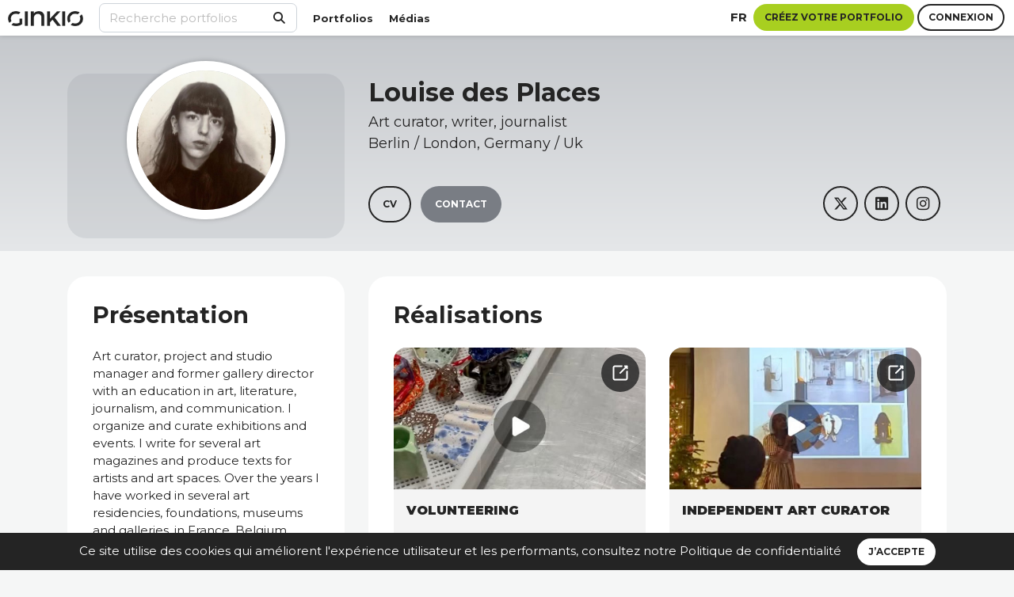

--- FILE ---
content_type: text/html; charset=UTF-8
request_url: https://www.ginkio.com/louise-des-places
body_size: 12554
content:

<!doctype html>
<html lang="fr">
  <head>
    <meta charset="utf-8">
    <meta http-equiv="X-UA-Compatible" content="IE=edge">
    <meta name="viewport" content="width=device-width, initial-scale=1">
    <title>Louise des Places - Art curator, writer, journalist - Ginkio</title>
    <meta name="description" content="Art curator, project and studio manager and former gallery director with an education in art, literature, journalism, and communication.  I organize and curate exhibitions and events. I write for several art magazines and produce texts for artists and art spaces. Over the years I have worked in several art residencies, foundations, museums and galleries, in France, Belgium, Germany, Sweden and more.">
    <meta property="og:type" content="page" /> 
    <meta property="og:title" content="Louise des Places - Art curator, writer, journalist - Ginkio" />
    <meta property="og:description" content="Art curator, project and studio manager and former gallery director with an education in art, literature, journalism, and communication.  I organize and curate exhibitions and events. I write for several art magazines and produce texts for artists and art spaces. Over the years I have worked in several art residencies, foundations, museums and galleries, in France, Belgium, Germany, Sweden and more." />
    <meta property="og:image" content="https://ginkio.com/storage/avatar/104635/conversions/louise-des-places-thumb.jpg" />
    <meta property="thumbnail_150" content="https://ginkio.com/storage/avatar/104635/conversions/louise-des-places-thumb.jpg" />
    <meta property="og:url" content="https://www.ginkio.com/louise-des-places" />
    <meta property="og:site_name" content="Ginkio" />
    <meta property="og:locale" content="fr" />
    <meta name="twitter:card" content=" summary " />
    <meta name="twitter:site" content="Ginkio" />
    <meta name="twitter:title" content="Louise des Places - Art curator, writer, journalist - Ginkio" />
    <meta name="twitter:description" content="Art curator, project and studio manager and former gallery director with an education in art, literature, journalism, and communication.  I organize and curate exhibitions and events. I write for several art magazines and produce texts for artists and art spaces. Over the years I have worked in several art residencies, foundations, museums and galleries, in France, Belgium, Germany, Sweden and more.">
    <meta name="twitter:image" content="">   
    <meta name="csrf-token" content="qUj9MEMQLqAlfZBshS8OirQqpAhdPBLHFK50pVD5">
    <link rel="icon" href="https://www.ginkio.com/images/favicon.png">

            <link rel="canonical" href="https://www.ginkio.com/louise-des-places" />
        <link rel="alternate" hreflang="fr" href="https://www.ginkio.com/louise-des-places" />
        <link rel="alternate" hreflang="en" href="https://www.ginkio.com/en/louise-des-places" />
    

        <!-- Styles -->
    <link rel="stylesheet" href="/css/app.css?id=e8dff1eccc7ee28b7ea4de1a4a0b3054">
    
    
        <script src="https://www.google.com/recaptcha/api.js?hl=&render=6Lem9sgjAAAAAFiRJ6PgxK067Nlt9afDlosMXuZb"></script>
  </head>

  <!-- Matomo -->
  <script>
    var _paq = window._paq = window._paq || [];
    /* tracker methods like "setCustomDimension" should be called before "trackPageView" */
        _paq.push(['trackPageView']);
    _paq.push(['enableLinkTracking']);
    (function() {
      var u="//matomo.ginkio.ovh/";
      _paq.push(['setTrackerUrl', u+'matomo.php']);
      _paq.push(['setSiteId', '1']);
      var d=document, g=d.createElement('script'), s=d.getElementsByTagName('script')[0];
      g.async=true; g.src=u+'matomo.js'; s.parentNode.insertBefore(g,s);
    })();
  </script>
  <!-- End Matomo Code -->


  <body  class=" bg-mouse-100 " >

    
<header>

        <div class="topbar-mobile">
          
          <nav class="bg-white shadow">            
            
            <div class="navbar navbar-expand-custom navbar-light d-flex justify-content-between">

              <a class="navbar-brand" href="https://www.ginkio.com/fr"><img src="https://www.ginkio.com/images/logo_ginkio.png" alt="Ginkio" class="logo" /></a>

              <div class="connect-bar d-custom-flex justify-content-sm-center align-items-center ml-auto mr-2">
    <a href="#" class="fw-7 text-uppercase" data-toggle="modal" data-target="#langModal">
        fr
    </a>
</div>

                              <div>
                  <div class="d-flex justify-content-center align-items-center mx-2">

    <div class="mr-1">
        <a href="https://www.ginkio.com/register" class="ls-modal">
          <button class="btn btn-sm btn-secondary">Inscription</button>
        </a>
    </div>

    <div class="mr-1">
        <a href="https://www.ginkio.com/login" class="ls-modal"><button class="btn btn-sm btn-primary">Connexion</button></a>
    </div>
    
</div>                </div>
              
            </div>

            <div>
              <ul class="navbar-nav footer-menu d-flex flex-custom-row justify-center">
    <li><a href="https://www.ginkio.com/portfolios">Portfolios</a></li>
    <li><a href="https://www.ginkio.com/media">Médias</a></li>
</ul>            </div>

            <div class="mx-2 pt-1 pb-2 mt-2">
              <div class="mt-1 mb-1">
    <form method="post" action="https://www.ginkio.com/recherche">
        <input type="hidden" name="_token" value="qUj9MEMQLqAlfZBshS8OirQqpAhdPBLHFK50pVD5" autocomplete="off">
        <div class="inner-addon right-addon">
            <button type="submit">
                <i class="fa fa-search"></i>
            </button>
            <input type="text" id="keyword" name="keyword" class="form-control search" placeholder="Recherche portfolios" value=""/>
        </div>
    </form>
</div>            </div>

          </nav>
                   
        </div>
    
        <div class="topbar-desktop">

          <!-- Fixed navbar -->
          <nav class="navbar navbar-expand-custom navbar-light fixed-top d-flex justify-content-between shadow">

          <div>
              <a class="navbar-brand" href="https://www.ginkio.com/fr"><img src="https://www.ginkio.com/images/logo_ginkio.png" alt="Ginkio" class="logo" /></a>
          </div>

          <div class="collapse navbar-collapse d-custom-flex" id="navbarCollapse">

            <div class="mt-1 mb-1">
    <form method="post" action="https://www.ginkio.com/recherche">
        <input type="hidden" name="_token" value="qUj9MEMQLqAlfZBshS8OirQqpAhdPBLHFK50pVD5" autocomplete="off">
        <div class="inner-addon right-addon">
            <button type="submit">
                <i class="fa fa-search"></i>
            </button>
            <input type="text" id="keyword" name="keyword" class="form-control search" placeholder="Recherche portfolios" value=""/>
        </div>
    </form>
</div>
            <ul class="navbar-nav footer-menu d-flex flex-custom-row justify-center">
    <li><a href="https://www.ginkio.com/portfolios">Portfolios</a></li>
    <li><a href="https://www.ginkio.com/media">Médias</a></li>
</ul>
            <div class="connect-bar d-custom-flex justify-content-sm-center align-items-center ml-auto mr-2">
    <a href="#" class="fw-7 text-uppercase" data-toggle="modal" data-target="#langModal">
        fr
    </a>
</div>
                          <div class="connect-bar d-custom-flex justify-content-sm-center align-items-center mr-2">

    <div class="mr-1">
        <a href="https://www.ginkio.com/register" class="ls-modal">
          <button class="btn btn-secondary">Créez votre portfolio</button>
        </a>
    </div>

    <div class="mr-1 bt-login">
        <a href="https://www.ginkio.com/login" class="ls-modal"><button class="btn btn-primary">Connexion</button></a>
    </div>
    
</div>                        

          </div>
        
        </nav>
        
        <div class="g-gradient"></div>

      </div>


    </header>

    <main>
     
    
    
    
    
    <div class="gradient-mouse-500-300 gk-pt-6 gk-pb-2">

        <div class="container">

            <div class="row"> 

                <div class="col-12 col-lg-4">

                        <div class="text-center bg-mouse-700-transparent gk-rounded-3 gk-pt-2 gk-pb-3">

                            <a href="#" data-toggle="modal" data-target="#avatar-modal">
                                <img 
                                                                    src="https://ginkio.com/storage/avatar/104635/conversions/louise-des-places-thumb.jpg" alt="Louise_des Places"
                                                                class="avatar-l avatar-rounded avatar-negative-margin-s" />
                            </a>

                            <div class="d-lg-none gk-mt-3">
                                <h1 class="m-0 fs-5">Louise des Places</h1>
                                <div class="gk-mt-1 fs-2">
                                    Art curator, writer, journalist<br/>Berlin / London, Germany / Uk
                                </div>   
                            </div>
               
                        </div>

                </div>

                <div class="col-12 col-lg-8">
                    
                    <div class="d-none d-lg-block">
                        <h1 class="gk-mt-1 fs-4">Louise des Places</h1>
                        <div class="gk-mt-1 fs-2">
                            Art curator, writer, journalist<br/>Berlin / London, Germany / Uk
                        </div>   
                    </div>
                    
                    <div class="d-flex flex-wrap justify-content-between gk-mt-5">
                        
                        <div class="gk-mb-1">

                                                            <a class="btn btn-primary btn-lg gk-mr-1" href="https://ginkio.com/storage/user_cv/300633/cv.pdf" target="_blank" role="button">CV</a>
                            
                                                            <a class="btn btn-mouse-700 btn-lg" data-toggle="modal" data-target="#contactModal">Contact</a>
                            
                        </div>

                        <div class="d-flex flex-wrap justify-content-between">
                                                                                                                                                                                                                                                                                              <div>
                                            <a href="https://twitter.com/louisedesplaces?lang=fr" target="_blank" class="d-flex align-items-center justify-content-cente d-block icon-rounded gk-mr-1 text-center">
                                                <span class="fab fa-x-twitter fa-lg"></span>
                                            </a>
                                        </div>
                                                                                                                                                                                                                                                                                                    <div>
                                            <a href="https://www.linkedin.com/in/louise-des-places-638766173/" target="_blank" class="d-flex align-items-center justify-content-cente d-block icon-rounded gk-mr-1 text-center">
                                                <span class="fab fa-linkedin fa-lg"></span>
                                            </a>
                                        </div>
                                                                                                                                                                                                                                <div>
                                            <a href="https://www.instagram.com/louisedesplaces/" target="_blank" class="d-flex align-items-center justify-content-cente d-block icon-rounded gk-mr-1 text-center">
                                                <span class="fab fa-instagram fa-lg"></span>
                                            </a>
                                        </div>
                                                                                                                                                                                            </div>

                    </div>
                </div>

            </div>

        </div>
    
    </div>

    
    
<div class="container gk-mt-4">

    <div class="row">

        <div class="col-lg-4 col-12">

            <div class="gk-rounded-3 no-rounded-mobile bg-white">

                <div class="gk-p-4">
                    <h2 class="gk-mb-3">Présentation</h2>
                     Art curator, project and studio manager and former gallery director with an education in art, literature, journalism, and communication.  I organize and curate exhibitions and events. I write for several art magazines and produce texts for artists and art spaces. Over the years I have worked in several art residencies, foundations, museums and galleries, in France, Belgium, Germany, Sweden and more.                     <div class="gk-mt-2">
                                                    <div class="fw-6 text-uppercase small gk-mb-1 text-truncate"><a href="https://audioblog.arteradio.com/blog/131609/des-douleurs-et-des-couleurs" target="_blank">&#10140;&nbsp;Des douleurs et des couleurs (podcasts, santé mentale, 2018-2019))</a></div>
                                                    <div class="fw-6 text-uppercase small gk-mb-1 text-truncate"><a href="https://depaysants.fr/feed/2021/10/27/interview-with-louise-des-places" target="_blank">&#10140;&nbsp;Interview with Louise des Places for Dépaysant Magazine</a></div>
                                                    <div class="fw-6 text-uppercase small gk-mb-1 text-truncate"><a href="https://www.facebook.com/events/572862963779678/?acontext=%7B%22ref%22%3A%2252%22%2C%22action_history%22%3A%22[%7B%5C%22surface%5C%22%3A%5C%22share_link%5C%22%2C%5C%22mechanism%5C%22%3A%5C%22share_link%5C%22%2C%5C%22extra_data%5C%22%3A%7B%5C%22invite_link" target="_blank">&#10140;&nbsp;Et iels vécurent heureu.x.ses</a></div>
                                                    <div class="fw-6 text-uppercase small gk-mb-1 text-truncate"><a href="https://www.instagram.com/p/CYmRr-mo-2v/" target="_blank">&#10140;&nbsp;Ce que le jour doit à la nuit</a></div>
                                                    <div class="fw-6 text-uppercase small gk-mb-1 text-truncate"><a href="https://www.instagram.com/lonelyartscollective/?hl=fr" target="_blank">&#10140;&nbsp;Lonely Arts Collective (Berlin-based)</a></div>
                                                    <div class="fw-6 text-uppercase small gk-mb-1 text-truncate"><a href="https://open.spotify.com/episode/5SCzD53aXZZWoCsb0MkuAk?si=vIE9ODwzQvmXHx1svYMbtw" target="_blank">&#10140;&nbsp;Concrètement Flou podcast - Episode #5 : Louise des Places</a></div>
                                                    <div class="fw-6 text-uppercase small gk-mb-1 text-truncate"><a href="https://www.instagram.com/p/Cc0aZyVoWGr/?utm_source=ig_web_copy_link" target="_blank">&#10140;&nbsp;Holding the Line - Creative Resistance from Ukraine</a></div>
                                                    <div class="fw-6 text-uppercase small gk-mb-1 text-truncate"><a href="https://www.instagram.com/p/Cdn3wyboUUF/" target="_blank">&#10140;&nbsp;Against deserted planets</a></div>
                                                    <div class="fw-6 text-uppercase small gk-mb-1 text-truncate"><a href="https://www.instagram.com/p/Cfq6lBgIQxC/?hl=fr" target="_blank">&#10140;&nbsp;Autoscopy</a></div>
                                                    <div class="fw-6 text-uppercase small gk-mb-1 text-truncate"><a href="https://ra.co/events/1570850" target="_blank">&#10140;&nbsp;Exhibition at ÆDEN</a></div>
                                                    <div class="fw-6 text-uppercase small gk-mb-1 text-truncate"><a href="https://soundcloud.com/elsi_berlin/lonely-arts-podcast-final?utm_source=clipboard&amp;utm_medium=text&amp;utm_campaign=social_sharing" target="_blank">&#10140;&nbsp;ELSICAST 010 - Lonely Arts Collective</a></div>
                                                    <div class="fw-6 text-uppercase small gk-mb-1 text-truncate"><a href="https://www.instagram.com/p/CmuQqRVLlDe/?igshid=YmMyMTA2M2Y=" target="_blank">&#10140;&nbsp;Vestiges, 3537</a></div>
                                                    <div class="fw-6 text-uppercase small gk-mb-1 text-truncate"><a href="https://www.instagram.com/p/CpnSJGuoCik/" target="_blank">&#10140;&nbsp;Prix ICART Artistik Rezo</a></div>
                                                    <div class="fw-6 text-uppercase small gk-mb-1 text-truncate"><a href="https://indexfoundation.se/talks-and-events/performance-evening-leaving-is-some-sort-of-staying" target="_blank">&#10140;&nbsp;Leaving is Some Sort of Staying</a></div>
                                                    <div class="fw-6 text-uppercase small gk-mb-1 text-truncate"><a href="https://www.instagram.com/p/Cys70uYInpG/?utm_source=ig_web_copy_link&amp;igshid=MzRlODBiNWFlZA==" target="_blank">&#10140;&nbsp;Album</a></div>
                                                    <div class="fw-6 text-uppercase small gk-mb-1 text-truncate"><a href="https://artlab.luisacatucci.com/schluss/" target="_blank">&#10140;&nbsp;Schluss</a></div>
                                                    <div class="fw-6 text-uppercase small gk-mb-1 text-truncate"><a href="https://artlab.luisacatucci.com/untitled-back-when-we-met/" target="_blank">&#10140;&nbsp;Untitled (back when we met)</a></div>
                                                    <div class="fw-6 text-uppercase small gk-mb-1 text-truncate"><a href="https://artlab.luisacatucci.com/a-spiders-guide-to-stillness/" target="_blank">&#10140;&nbsp;A Spider&#039;s Guide to Stillness</a></div>
                                                    <div class="fw-6 text-uppercase small gk-mb-1 text-truncate"><a href="https://artlab.luisacatucci.com/motel-42/" target="_blank">&#10140;&nbsp;Motel 42</a></div>
                                                    <div class="fw-6 text-uppercase small gk-mb-1 text-truncate"><a href="https://artlab.luisacatucci.com/630-2/" target="_blank">&#10140;&nbsp;Beneath the black sand of time, I resist</a></div>
                                                    <div class="fw-6 text-uppercase small gk-mb-1 text-truncate"><a href="https://artlab.luisacatucci.com/walking-on-eggshells/" target="_blank">&#10140;&nbsp;Walking of Eggshells</a></div>
                                                    <div class="fw-6 text-uppercase small gk-mb-1 text-truncate"><a href="https://artlab.luisacatucci.com/touch-me/" target="_blank">&#10140;&nbsp;touch me</a></div>
                                                    <div class="fw-6 text-uppercase small gk-mb-1 text-truncate"><a href="https://www.instagram.com/p/C5N-l0EIDJy/?img_index=1" target="_blank">&#10140;&nbsp;Liminality</a></div>
                                            </div>
                </div>

                                <div class="spacer-bar bg-mouse-100"></div>
                <div class="gk-p-4 tags text-center">
                                            
                        <a href="https://www.ginkio.com/profil/tag/Art" id="tag__art" class="btn btn-tag">Art</a>
                                            
                        <a href="https://www.ginkio.com/profil/tag/Culture" id="tag__culture" class="btn btn-tag">Culture</a>
                                            
                        <a href="https://www.ginkio.com/profil/tag/Exhibition" id="tag__exhibition" class="btn btn-tag">Exhibition</a>
                                    </div>
                

                                <div class="spacer-bar bg-mouse-100"></div>
                <div class="gk-p-4">
                    <h3 class="gk-mb-3">Expérience</h3>
                    <div class="d-flex justify-content-center flex-wrap">
                                                                                               <div class="logo_text">GlogauAir</div>
                                                                                                                               <div class="logo_text">Independent Art Curator</div>
                                                                                                                               <div class="logo_text">Studio Puck Verkade</div>
                                                                                                                               <div class="logo_text">Luisa Catucci Gallery ART LAB</div>
                                                                                                                               <div class="logo_text">C-print</div>
                                                                                                                               <div class="logo_text">Index - The Swedish Art Foundation</div>
                                                                                                                               <div class="logo_text">Bozartistes Magazine</div>
                                                                                                                               <div class="logo_text">Co-founder and curator &quot;Lonely Arts&quot; collective</div>
                                                                                                                                <div class="logo_text"><img src="https://www.ginkio.com/storage/logos/logo artistikrezo.png" alt="Artistikrezo" style='max-width:100px; max-height:40px;' /></div>
                                                                                                                                <div class="logo_text"><img src="https://www.ginkio.com/storage/logos/logo_bewaremagazine.png" alt="Beware Magazine" style='max-width:100px; max-height:40px;' /></div>
                                                                                                                               <div class="logo_text">Somos Art House (Berlin art space)</div>
                                                                                                                               <div class="logo_text">Mauvais Magazine</div>
                                                                                                                                <div class="logo_text"><img src="https://www.ginkio.com/storage/logos/logo_tetu.png" alt="TÊTU" style='max-width:100px; max-height:40px;' /></div>
                                                                                                                                <div class="logo_text"><img src="https://www.ginkio.com/storage/logos/logo_telesorbonne.png" alt="TéléSorbonne" style='max-width:100px; max-height:40px;' /></div>
                                                                                                                                <div class="logo_text"><img src="https://www.ginkio.com/storage/logos/logo_vice.png" alt="Vice" style='max-width:100px; max-height:40px;' /></div>
                                                                                                                                <div class="logo_text"><img src="https://www.ginkio.com/storage/logos/logo_maze.png" alt="Maze Magazine" style='max-width:100px; max-height:40px;' /></div>
                                                                                                                                <div class="logo_text"><img src="https://www.ginkio.com/storage/logos/logo_ideatmagazine.png" alt="Ideat Magazine" style='max-width:100px; max-height:40px;' /></div>
                                                                                                                               <div class="logo_text">L&#039;Epaule Sorbonnade</div>
                                                                                                                               <div class="logo_text">The Ladies Network</div>
                                                                                                                               <div class="logo_text">La boutonnière</div>
                                                                                </div>
                </div>
                
                                <div class="spacer-bar bg-mouse-100"></div>
                <div class="gk-p-4">
                    <h3 class="gk-mb-3">Formation</h3>
                    <div class="experiences justify-content-end">
                                                            <div class="d-flex justify-content-start align-items-stretch gk-mb-3 text-left">
                                    <div class="col-1 p-0 m-0">
                                        <img src="https://www.ginkio.com/images/icon_ecole.svg" alt="Central Saint Martins University of the Arts London" />
                                    </div>
                                    <div class="gk-ml-1">
                                        Central Saint Martins University of the Arts London
                                    </div>
                                </div>
                                                            <div class="d-flex justify-content-start align-items-stretch gk-mb-3 text-left">
                                    <div class="col-1 p-0 m-0">
                                        <img src="https://www.ginkio.com/images/icon_ecole.svg" alt="ICART" />
                                    </div>
                                    <div class="gk-ml-1">
                                        ICART
                                    </div>
                                </div>
                                                            <div class="d-flex justify-content-start align-items-stretch gk-mb-3 text-left">
                                    <div class="col-1 p-0 m-0">
                                        <img src="https://www.ginkio.com/images/icon_ecole.svg" alt="Ecole W" />
                                    </div>
                                    <div class="gk-ml-1">
                                        Ecole W
                                    </div>
                                </div>
                                                            <div class="d-flex justify-content-start align-items-stretch gk-mb-3 text-left">
                                    <div class="col-1 p-0 m-0">
                                        <img src="https://www.ginkio.com/images/icon_ecole.svg" alt="Sorbonne IV" />
                                    </div>
                                    <div class="gk-ml-1">
                                        Sorbonne IV
                                    </div>
                                </div>
                                                </div>
                </div>
                

                <div class="spacer-bar bg-mouse-100"></div>
                <div class="gk-p-4 text-center">
                    <button class="btn btn-primary btn-lg bt_share" data-toggle="modal" data-target="#shareModal" >Partager mon portfolio</button>
                </div>

                <div class="spacer-bar bg-mouse-100"></div>

            </div>


        </div>


        <div class="col-lg-8 col-12">
            
            <div class="gk-rounded-3 no-rounded-mobile bg-white gk-p-4">
                
                <h2 class="gk-mb-3">Réalisations</h2>
                
                <div class="infinite-scroll">                 

                    <div class="row">

                                                    <div class="col-xl-6 col-12 gk-mb-4 d-flex align-items-stretch">
                                
                                <div class="bg-grey gk-rounded-2">

                                    <div>

                                                                                    <a href="https://www.instagram.com/p/DSFJw97ja2r/?img_index=1" target="_blank">
                                                <div class="media-container gk-rounded-top-2" id="container_id_167225">
                                                    <div class="round_icon right_top_icon">
                                                        <img src="https://www.ginkio.com/images/icon_link.svg">
                                                    </div>
                                                                                                            <img src="https://ginkio.com/storage/project_cover/302750/conversions/598547776_18545420167037584_5863022573614476685_n-thumb.jpg"/>
                                                                                                    </div>
                                            </a>
                                                                            </div>

                                    <div class="gk-p-2">
                                        <div class="logo-icon-container logo-icon-container d-flex justify-content-between">
                                            <div>
                                                                                                                                                            <span class="logo-text">Volunteering</span>
                                                                                                                                                </div>
                                            <div class="extra-format-container">
                                                                                              </div>
                                        </div>
                                        <h3 class="fs-3 gk-mt-2">Voo Store x Circle of Hearts</h3>
                                        <h6 class="gk-mb-2">01-12-2025</h6>
                                        <div class="text-break gk-mb-2">Since 3 years, Garten_Studios and Circle of Hearts organise monthly free art workshops weekends for displaced children and families affected by war, to provide a safe space to create, play, and feel at home...</div>
                                        <div class="tags">
                                                                                </div>

                                    </div>
                                
                                </div>

                            </div>
                                                    <div class="col-xl-6 col-12 gk-mb-4 d-flex align-items-stretch">
                                
                                <div class="bg-grey gk-rounded-2">

                                    <div>

                                                                                    <a href="https://www.instagram.com/p/DSXgi5pDKhE/?img_index=1" target="_blank">
                                                <div class="media-container gk-rounded-top-2" id="container_id_167224">
                                                    <div class="round_icon right_top_icon">
                                                        <img src="https://www.ginkio.com/images/icon_link.svg">
                                                    </div>
                                                                                                            <img src="https://ginkio.com/storage/project_cover/302749/conversions/601859043_18546724300037584_1999612106379042510_n-thumb.jpg"/>
                                                                                                    </div>
                                            </a>
                                                                            </div>

                                    <div class="gk-p-2">
                                        <div class="logo-icon-container logo-icon-container d-flex justify-content-between">
                                            <div>
                                                                                                                                                            <span class="logo-text">Independent Art Curator</span>
                                                                                                                                                </div>
                                            <div class="extra-format-container">
                                                                                              </div>
                                        </div>
                                        <h3 class="fs-3 gk-mt-2">Talk Soho House Creative Crossroad</h3>
                                        <h6 class="gk-mb-2">16-12-2025</h6>
                                        <div class="text-break gk-mb-2">I had the opportunity to give a talk about my work at Soho House, in the frame of Creative Crossroads.</div>
                                        <div class="tags">
                                                                                </div>

                                    </div>
                                
                                </div>

                            </div>
                                                    <div class="col-xl-6 col-12 gk-mb-4 d-flex align-items-stretch">
                                
                                <div class="bg-grey gk-rounded-2">

                                    <div>

                                                                                    <a href="https://www.instagram.com/p/DRzd2jDjGeG/?img_index=1" target="_blank">
                                                <div class="media-container gk-rounded-top-2" id="container_id_167223">
                                                    <div class="round_icon right_top_icon">
                                                        <img src="https://www.ginkio.com/images/icon_link.svg">
                                                    </div>
                                                                                                            <img src="https://ginkio.com/storage/project_cover/302748/conversions/589907987_18544171354037584_4935962970471676683_n-thumb.jpg"/>
                                                                                                    </div>
                                            </a>
                                                                            </div>

                                    <div class="gk-p-2">
                                        <div class="logo-icon-container logo-icon-container d-flex justify-content-between">
                                            <div>
                                                                                                                                                            <span class="logo-text">Independent Art Curator</span>
                                                                                                                                                </div>
                                            <div class="extra-format-container">
                                                                                              </div>
                                        </div>
                                        <h3 class="fs-3 gk-mt-2">Heterotopia.exe</h3>
                                        <h6 class="gk-mb-2">28-11-2025</h6>
                                        <div class="text-break gk-mb-2">&quot;The third space exists as a site of possibility, where contradictions are not erased but embraced. These spaces, described by Michel Foucault as heterotopias, are worlds within worlds, alternate realities suspended in tension with the normative...&quot;</div>
                                        <div class="tags">
                                                                                </div>

                                    </div>
                                
                                </div>

                            </div>
                                                    <div class="col-xl-6 col-12 gk-mb-4 d-flex align-items-stretch">
                                
                                <div class="bg-grey gk-rounded-2">

                                    <div>

                                                                                    <a href="https://www.artribune.com/arti-visive/arte-contemporanea/2025/08/tehching-hsieh-performing-art-estrema/" target="_blank">
                                                <div class="media-container gk-rounded-top-2" id="container_id_166461">
                                                    <div class="round_icon right_top_icon">
                                                        <img src="https://www.ginkio.com/images/icon_link.svg">
                                                    </div>
                                                                                                            <img src="https://ginkio.com/storage/project_cover/301680/conversions/tehching-hsieh-and-linda-montano-artlife-one-year-performance-1983-1984-rope-piece-1024x654-thumb.jpg"/>
                                                                                                    </div>
                                            </a>
                                                                            </div>

                                    <div class="gk-p-2">
                                        <div class="logo-icon-container logo-icon-container d-flex justify-content-between">
                                            <div>
                                                                                                                                                            <span class="logo-text">Artribune</span>
                                                                                                                                                </div>
                                            <div class="extra-format-container">
                                                                                              </div>
                                        </div>
                                        <h3 class="fs-3 gk-mt-2">Sfidare la morte per creare un’opera d’arte : la performing art estrema di Tehching Hsieh</h3>
                                        <h6 class="gk-mb-2">18-08-2025</h6>
                                        <div class="text-break gk-mb-2">Definito il Maestro da Marina Abramovič, l’artista taiwanese Tehching Hsieh ha segnato la sua carriera di performance assurde e incredibili ,al limite della pericolosità...</div>
                                        <div class="tags">
                                                                                </div>

                                    </div>
                                
                                </div>

                            </div>
                                                    <div class="col-xl-6 col-12 gk-mb-4 d-flex align-items-stretch">
                                
                                <div class="bg-grey gk-rounded-2">

                                    <div>

                                                                                    <a href="https://www.mixcloud.com/90milradio/synthetic-tales-hosted-by-12/" target="_blank">
                                                <div class="media-container gk-rounded-top-2" id="container_id_158801">
                                                    <div class="round_icon right_top_icon">
                                                        <img src="https://www.ginkio.com/images/icon_link.svg">
                                                    </div>
                                                                                                            <img src="https://ginkio.com/storage/project_cover/292058/conversions/IMG_5464-thumb.jpg"/>
                                                                                                    </div>
                                            </a>
                                                                            </div>

                                    <div class="gk-p-2">
                                        <div class="logo-icon-container logo-icon-container d-flex justify-content-between">
                                            <div>
                                                                                                                                                            <span class="logo-text">90mil Radio</span>
                                                                                                                                                </div>
                                            <div class="extra-format-container">
                                                                                              </div>
                                        </div>
                                        <h3 class="fs-3 gk-mt-2">Synthetic Tales Hosted By +++</h3>
                                        <h6 class="gk-mb-2">10-08-2025</h6>
                                        <div class="text-break gk-mb-2">Poetry reading</div>
                                        <div class="tags">
                                                                                </div>

                                    </div>
                                
                                </div>

                            </div>
                                                    <div class="col-xl-6 col-12 gk-mb-4 d-flex align-items-stretch">
                                
                                <div class="bg-grey gk-rounded-2">

                                    <div>

                                                                                    <a href="https://www.mixcloud.com/90milradio/bedtime-stories-hosted-by-kiki-5/" target="_blank">
                                                <div class="media-container gk-rounded-top-2" id="container_id_158800">
                                                    <div class="round_icon right_top_icon">
                                                        <img src="https://www.ginkio.com/images/icon_link.svg">
                                                    </div>
                                                                                                            <img src="https://ginkio.com/storage/project_cover/292057/conversions/IMG_5463-thumb.jpg"/>
                                                                                                    </div>
                                            </a>
                                                                            </div>

                                    <div class="gk-p-2">
                                        <div class="logo-icon-container logo-icon-container d-flex justify-content-between">
                                            <div>
                                                                                                                                                            <span class="logo-text">90mil Radio</span>
                                                                                                                                                </div>
                                            <div class="extra-format-container">
                                                                                              </div>
                                        </div>
                                        <h3 class="fs-3 gk-mt-2">Bedtime Stories Hosted By Kiki</h3>
                                        <h6 class="gk-mb-2">10-08-2025</h6>
                                        <div class="text-break gk-mb-2">Poetry readings and music</div>
                                        <div class="tags">
                                                                                </div>

                                    </div>
                                
                                </div>

                            </div>
                                                    <div class="col-xl-6 col-12 gk-mb-4 d-flex align-items-stretch">
                                
                                <div class="bg-grey gk-rounded-2">

                                    <div>

                                                                                    <a href="https://www.bewaremag.com/artistes/mariana-vale-da-cunha/" target="_blank">
                                                <div class="media-container gk-rounded-top-2" id="container_id_158712">
                                                    <div class="round_icon right_top_icon">
                                                        <img src="https://www.ginkio.com/images/icon_link.svg">
                                                    </div>
                                                                                                            <img src="https://ginkio.com/storage/project_cover/291961/conversions/A-2-thumb.jpg"/>
                                                                                                    </div>
                                            </a>
                                                                            </div>

                                    <div class="gk-p-2">
                                        <div class="logo-icon-container logo-icon-container d-flex justify-content-between">
                                            <div>
                                                                                                                                                            <img src="https://www.ginkio.com/storage/logos/logo_bewaremagazine.png" alt="Beware Magazine" style="max-width:100px; max-height:40px;" />
                                                                                                                                                </div>
                                            <div class="extra-format-container">
                                                                                              </div>
                                        </div>
                                        <h3 class="fs-3 gk-mt-2">Entre illustration et photographie, la pratique double de Boniu</h3>
                                        <h6 class="gk-mb-2">07-08-2025</h6>
                                        <div class="text-break gk-mb-2">Installée à Berlin, l’artiste portugaise Mariana Vale da Cunha, aussi connue sous le nom de Boniu, porte en elle plusieurs mondes...</div>
                                        <div class="tags">
                                                                                </div>

                                    </div>
                                
                                </div>

                            </div>
                                                    <div class="col-xl-6 col-12 gk-mb-4 d-flex align-items-stretch">
                                
                                <div class="bg-grey gk-rounded-2">

                                    <div>

                                                                                    <a href="https://www.bewaremag.com/artistes/puck-verkade/" target="_blank">
                                                <div class="media-container gk-rounded-top-2" id="container_id_157872">
                                                    <div class="round_icon right_top_icon">
                                                        <img src="https://www.ginkio.com/images/icon_link.svg">
                                                    </div>
                                                                                                            <img src="https://ginkio.com/storage/project_cover/290954/conversions/VIDEOSTILL_UPROOTED_2-2-thumb.jpg"/>
                                                                                                    </div>
                                            </a>
                                                                            </div>

                                    <div class="gk-p-2">
                                        <div class="logo-icon-container logo-icon-container d-flex justify-content-between">
                                            <div>
                                                                                                                                                            <img src="https://www.ginkio.com/storage/logos/logo_bewaremagazine.png" alt="Beware Magazine" style="max-width:100px; max-height:40px;" />
                                                                                                                                                </div>
                                            <div class="extra-format-container">
                                                                                              </div>
                                        </div>
                                        <h3 class="fs-3 gk-mt-2">De la fable au manifeste : l’art onirique et engagé de Puck Verkade</h3>
                                        <h6 class="gk-mb-2">07-07-2025</h6>
                                        <div class="text-break gk-mb-2">&quot;Tu t’es retrouvé·e dans un endroit sombre — à toi de décider s’il s’agit d’une plantation ou d&#039;une sépulture&quot;...</div>
                                        <div class="tags">
                                                                                </div>

                                    </div>
                                
                                </div>

                            </div>
                                                    <div class="col-xl-6 col-12 gk-mb-4 d-flex align-items-stretch">
                                
                                <div class="bg-grey gk-rounded-2">

                                    <div>

                                                                                    <a href="https://www.bewaremag.com/artistes/sarah-dubna/" target="_blank">
                                                <div class="media-container gk-rounded-top-2" id="container_id_157871">
                                                    <div class="round_icon right_top_icon">
                                                        <img src="https://www.ginkio.com/images/icon_link.svg">
                                                    </div>
                                                                                                            <img src="https://ginkio.com/storage/project_cover/290953/conversions/B1A4410-e1745411774896-1160x592-thumb.jpg"/>
                                                                                                    </div>
                                            </a>
                                                                            </div>

                                    <div class="gk-p-2">
                                        <div class="logo-icon-container logo-icon-container d-flex justify-content-between">
                                            <div>
                                                                                                                                                            <img src="https://www.ginkio.com/storage/logos/logo_bewaremagazine.png" alt="Beware Magazine" style="max-width:100px; max-height:40px;" />
                                                                                                                                                </div>
                                            <div class="extra-format-container">
                                                                                              </div>
                                        </div>
                                        <h3 class="fs-3 gk-mt-2">Piquer, griffer, soigner : les gestes radicaux de Sarah Dubná</h3>
                                        <h6 class="gk-mb-2">12-05-2025</h6>
                                        <div class="text-break gk-mb-2">Artiste visuelle basée à Prague, Sarah Dubná développe une œuvre singulière à la croisée de plusieurs pratiques : peinture, tatouage, et même, apiculture..</div>
                                        <div class="tags">
                                                                                </div>

                                    </div>
                                
                                </div>

                            </div>
                                                    <div class="col-xl-6 col-12 gk-mb-4 d-flex align-items-stretch">
                                
                                <div class="bg-grey gk-rounded-2">

                                    <div>

                                                                                    <a href="https://www.bewaremag.com/artistes/eva-et-franco-mattes/" target="_blank">
                                                <div class="media-container gk-rounded-top-2" id="container_id_153076">
                                                    <div class="round_icon right_top_icon">
                                                        <img src="https://www.ginkio.com/images/icon_link.svg">
                                                    </div>
                                                                                                            <img src="https://ginkio.com/storage/project_cover/284929/conversions/panorama-cat-sculpture-1696-1536x1024-1-thumb.jpg"/>
                                                                                                    </div>
                                            </a>
                                                                            </div>

                                    <div class="gk-p-2">
                                        <div class="logo-icon-container logo-icon-container d-flex justify-content-between">
                                            <div>
                                                                                                                                                            <img src="https://www.ginkio.com/storage/logos/logo_bewaremagazine.png" alt="Beware Magazine" style="max-width:100px; max-height:40px;" />
                                                                                                                                                </div>
                                            <div class="extra-format-container">
                                                                                              </div>
                                        </div>
                                        <h3 class="fs-3 gk-mt-2">Eva et Franco Mattes : les illusionnistes de l’âge numérique</h3>
                                        <h6 class="gk-mb-2">23-04-2025</h6>
                                        <div class="text-break gk-mb-2">À une époque où l’authenticité est devenue une valeur marchande, Eva et Franco Mattes choisissent délibérément le faux...</div>
                                        <div class="tags">
                                                                                </div>

                                    </div>
                                
                                </div>

                            </div>
                        
                        <ul class="pagination" role="navigation">
        
                    <li class="page-item disabled" aria-disabled="true" aria-label="&laquo; Previous">
                <span class="page-link" aria-hidden="true">&lsaquo;</span>
            </li>
        
        
                    
            
            
                                                                        <li class="page-item active" aria-current="page"><span class="page-link">1</span></li>
                                                                                <li class="page-item"><a class="page-link" href="https://www.ginkio.com/louise-des-places?page=2">2</a></li>
                                                                                <li class="page-item"><a class="page-link" href="https://www.ginkio.com/louise-des-places?page=3">3</a></li>
                                                                                <li class="page-item"><a class="page-link" href="https://www.ginkio.com/louise-des-places?page=4">4</a></li>
                                                                                <li class="page-item"><a class="page-link" href="https://www.ginkio.com/louise-des-places?page=5">5</a></li>
                                                                                <li class="page-item"><a class="page-link" href="https://www.ginkio.com/louise-des-places?page=6">6</a></li>
                                                                                <li class="page-item"><a class="page-link" href="https://www.ginkio.com/louise-des-places?page=7">7</a></li>
                                                                                <li class="page-item"><a class="page-link" href="https://www.ginkio.com/louise-des-places?page=8">8</a></li>
                                                                                <li class="page-item"><a class="page-link" href="https://www.ginkio.com/louise-des-places?page=9">9</a></li>
                                                                                <li class="page-item"><a class="page-link" href="https://www.ginkio.com/louise-des-places?page=10">10</a></li>
                                                                    
                            <li class="page-item disabled" aria-disabled="true"><span class="page-link">...</span></li>
            
            
                                
            
            
                                                                        <li class="page-item"><a class="page-link" href="https://www.ginkio.com/louise-des-places?page=14">14</a></li>
                                                                                <li class="page-item"><a class="page-link" href="https://www.ginkio.com/louise-des-places?page=15">15</a></li>
                                                        
        
                    <li class="page-item">
                <a class="page-link" href="https://www.ginkio.com/louise-des-places?page=2" rel="next" aria-label="Next &raquo;">&rsaquo;</a>
            </li>
            </ul>

                    </div><!-- row -->

                </div><!-- infinite-scroll -->

            </div>

        </div>

    </div><!-- row -->

</div><!-- container -->


 <!-- Contact Modal -->
 <div class="modal fade" tabindex="-1" role="dialog" id="contactModal">
    <div class="modal-dialog" role="document">
        <div class="modal-content">
              <div class="modal-header">
                  <button type="button" class="close" data-dismiss="modal" aria-label="Close"><img src="https://www.ginkio.com/images/icon_fermer.png" width="24px" height="24px"></button>
              </div>
              <div class="modal-body">
                  <h2 class="spacing-mb-l">Envoyer un email à<br/>Louise des Places</h2>

                  <div class="alert alert-danger alert-block" style="display:none;"></div>
                  <div class="alert alert-success alert-block" style="display:none;"></div>

                  <form class="form-horizontal">
                      <input type="hidden" name="_token" value="qUj9MEMQLqAlfZBshS8OirQqpAhdPBLHFK50pVD5" autocomplete="off">
                      <input type="hidden" name="g-recaptcha-response" id="g-recaptcha-response-69710758c4a54"><script>
  grecaptcha.ready(function() {
      grecaptcha.execute('6Lem9sgjAAAAAFiRJ6PgxK067Nlt9afDlosMXuZb', {action: 'contact'}).then(function(token) {
         document.getElementById('g-recaptcha-response-69710758c4a54').value = token;
      });
  });
  </script>
                      <div class="form-group">
                          <label>Nom complet * </label>
                          <input type="text" class="form-control" id="firstname" name="firstname" placeholder="Votre nom et prénom">
                      </div>
                      <div class="form-group">
                          <label>Email *</label>
                           <input type="email" class="form-control" id="email" name="email" placeholder="Votre adresse email">
                      </div>
                      <div class="form-group">
                          <label>Message *</label>
                           <textarea id="message" class="form-control" name="message" placeholder="Votre message" rows="8"></textarea>
                      </div>
                      <div class="form-group">
                          <button id="submit-contact-form" class="btn btn-lg btn-secondary">
                              Envoyer
                          </button>
                      </div>
                      <div class="form-group">
                          <div>
                              <small>* Champs requis</small>
                          </div>
                      </div>
                   </form>

              </div>
              <div class="modal-footer"></div>
        </div>
    </div>
  </div>
  <!-- Avatar Modal -->
  <div id="avatar-modal" class="modal" tabindex="-1" role="dialog">
    <div class="modal-dialog" role="document">
        <div class="modal-content">
              <div class="modal-header">
                  <button type="button" class="close" data-dismiss="modal" aria-label="Close"><img src="https://www.ginkio.com/images/icon_fermer.png" width="24px" height="24px"></button>
              </div>
               <div class="modal-body text-center">
                  <img src="https://ginkio.com/storage/avatar/104635/conversions/louise-des-places-thumb.jpg" alt="Louise_des Places" class="avatar-full avatar-rounded"/>
               </div>
               <div class="modal-footer"><br/></div>
        </div>
    </div>
  </div>

<!-- Email Share Modal -->
<div class="modal fade" tabindex="-1" role="dialog" id="emailShareModal">
  <div class="modal-dialog" role="document">
      <div class="modal-content">
            <div class="modal-header">
                <button type="button" class="close" data-dismiss="modal" aria-label="Close"><img src="https://www.ginkio.com/images/icon_fermer.png" width="24px" height="24px"></button>
            </div>
            <div class="modal-body">

              <h2 class="spacing-mb-l">Partager cette page</h2>

              <div class="alert share-alert-danger alert-danger alert-block" style="display:none;"></div>

              <form class="form-horizontal" method="POST" action="https://www.ginkio.com/contact-partage">
                      <input type="hidden" name="_token" value="qUj9MEMQLqAlfZBshS8OirQqpAhdPBLHFK50pVD5" autocomplete="off">
                      <label>Votre nom *</label>
                      <div class="form-group">
                           <input type="text" class="form-control" id="share_name" name="share_name" placeholder="Nom complet" value="" required="required">
                      </div>
                      <label>Votre adresse email *</label>
                      <div class="form-group">
                           <input type="text" class="form-control" id="share_exp" name="share_exp" placeholder="Votre adresse email" value="" required="required">
                      </div>
                      <label>Destinataire(s)</label>
                      <div class="form-group">
                           <input type="text" class="form-control" id="share_dest" name="share_dest" placeholder="Adresse(s) email..." value="" required="required">
                           <small>Indiquer une ou plusieurs adresses de destinataires, séparées par une virgule.</small>
                      </div>
                      <div class="form-group">
                          <label>Message</label>
                          <textarea id="share_message" class="form-control" name="share_message" placeholder="Votre message" rows="8">Je t'invite à découvrir cette page : https://www.ginkio.com/louise-des-places </textarea>
                      </div>
                      <div class="form-group">
                          <button id="share_submit" class="btn btn-lg btn-secondary">
                              Envoyer
                          </button>
                     </div>
              </form>

            </div>
            <div class="modal-footer"></div>
      </div>
  </div>
</div>

<!-- Share Modal -->
<div class="modal fade" tabindex="-1" role="dialog" id="shareModal">
  <div class="modal-dialog" role="document">
      <div class="modal-content">
            <div class="modal-header">
                <button type="button" class="close" data-dismiss="modal" aria-label="Close"><img src="https://www.ginkio.com/images/icon_fermer.png" width="24px" height="24px"></button>
            </div>
            <div class="modal-body">

              <h2 class="spacing-mb-l">Partager cette page</h2>

              <div class="alert share-alert-success alert-success alert-block" style="display:none;"></div>

              <ul class="share-buttons">
                <li><a href="https://www.facebook.com/sharer/sharer.php?u=https://www.ginkio.com/louise-des-places" class="social-button btn btn-xl btn-facebook" id="">Facebook</a></li>                <li><a href="https://twitter.com/intent/tweet?text=&url=https://www.ginkio.com/louise-des-places" class="social-button btn btn-xl btn-twitter" id="">X</span></a></li>                <li><a href="http://www.linkedin.com/shareArticle?mini=true&url=https://www.ginkio.com/louise-des-places&title=&summary=" class="social-button btn btn-xl btn-linkedin" id="">Linkedin</span></a></li>                <li><a target="_blank" href="https://wa.me/?text=https%3A%2F%2Fwww.ginkio.com%2Flouise-des-places" class="social-button btn btn-xl btn-whatsapp" id="">Whatsapp</span></a></li>                <li><button data-toggle="modal" data-target="#emailShareModal" class="btn btn-xl btn-email" id="">Email</button></li>
              </ul>

            </div>
            <div class="modal-footer"></div>
      </div>
  </div>
</div>
</section>


</main>

<div class="js-cookie-consent cookie-consent">

    <span class="cookie-consent__message mr-3">
        Ce site utilise des cookies qui améliorent l'expérience utilisateur et les performants, consultez notre <a href='https://ginkio.com/politique-de-confidentialite'>Politique de confidentialité</a>
    </span>

    <button class="js-cookie-consent-agree cookie-consent__agree btn btn-white">
        J’accepte
    </button>

</div>

    <script>

        window.laravelCookieConsent = (function () {

            const COOKIE_VALUE = 1;
            const COOKIE_DOMAIN = 'www.ginkio.com';

            function consentWithCookies() {
                setCookie('laravel_cookie_consent', COOKIE_VALUE, 365);
                hideCookieDialog();
            }

            function cookieExists(name) {
                return (document.cookie.split('; ').indexOf(name + '=' + COOKIE_VALUE) !== -1);
            }

            function hideCookieDialog() {
                const dialogs = document.getElementsByClassName('js-cookie-consent');

                for (let i = 0; i < dialogs.length; ++i) {
                    dialogs[i].style.display = 'none';
                }
            }

            function setCookie(name, value, expirationInDays) {
                const date = new Date();
                date.setTime(date.getTime() + (expirationInDays * 24 * 60 * 60 * 1000));
                document.cookie = name + '=' + value
                    + ';expires=' + date.toUTCString()
                    + ';domain=' + COOKIE_DOMAIN
                    + ';path=/'
                    + '';
            }

            if (cookieExists('laravel_cookie_consent')) {
                hideCookieDialog();
            }

            const buttons = document.getElementsByClassName('js-cookie-consent-agree');

            for (let i = 0; i < buttons.length; ++i) {
                buttons[i].addEventListener('click', consentWithCookies);
            }

            return {
                consentWithCookies: consentWithCookies,
                hideCookieDialog: hideCookieDialog
            };
        })();
    </script>

    
    <div class="footer-space"></div>

    <footer class="footer shadow"  style="position:relative">

        <div class="container">
          <div class="row">
            <div class="col-12 col-md-12 col-lg-2 mb-4">
              <a href="https://www.ginkio.com"><img src="https://www.ginkio.com/images/logo_ginkio.png" width="82" height="63" alt="Ginkio" class="img-fluid" /></a>
            </div>
            <div class="col-12 col-md-6 col-lg-3 mb-4">
                <ul class="navbar-nav m-auto footer-menu">
                  <li><a href="https://www.ginkio.com/notre-mission">Notre mission</a></li>
                  <li><a href="https://www.ginkio.com/faq" class="mr-3">FAQ</a></li>
                                      <li><a href="https://www.ginkio.com/podcast" class="mr-3">Podcast</a></li>
                    <li><a href="https://ginkio.com/blog" class="mr-3">Blog</a></li>
                                  </ul>
            </div>
            <div class="col-12 col-md-6 col-lg-3">
                <ul class="navbar-nav m-auto footer-menu">
                  <li><a href="#" data-toggle="modal" data-target="#contactusModal" class="mr-3">Contacter Ginkio</a></li>
                  <li><a href="https://www.ginkio.com/conditions-generales-utilisation" class="mr-3">CGU</a></li>
                  <li><a href="https://www.ginkio.com/conditions-generales-d-abonnement" class="mr-3">CGA</a></li>
                  <li><a href="https://www.ginkio.com/mentions-legales">Mentions légales</a></li>
                  <li class="mb-0"><a href="https://www.ginkio.com/politique-de-confidentialite">Politique de confidentialité</a></li>
                  <li class="my-4">


                    <div class="d-flex flex-wrap justify-content-start">
                      <div>
                        <a href="https://www.linkedin.com/company/joinginkio/" target="_blank" class="d-flex align-items-center justify-content-cente d-block icon-rounded gk-mr-1 text-center">
                            <span class="fab fa-linkedin-in fa-lg"></span>
                        </a>
                    </div>


                      

                      <div>
                          <a href="https://www.facebook.com/joinginkio/" target="_blank" class="d-flex align-items-center justify-content-cente d-block icon-rounded gk-mr-1 text-center">
                              <span class="fab fa-facebook-f fa-lg"></span>
                          </a>
                      </div>

                      <div>
                        <a href="https://x.com/joinginkio" target="_blank" class="d-flex align-items-center justify-content-cente d-block icon-rounded gk-mr-1 text-center">
                            <span class="fab fa-x-twitter fa-lg"></span>
                        </a>
                      </div>


                      <div>
                        <a href="https://www.instagram.com/a_parte_podcast/" target="_blank" class="d-flex align-items-center justify-content-cente d-block icon-rounded gk-mr-1 text-center">
                            <span class="fab fa-instagram fa-lg"></span>
                        </a>
                      </div>

                    </div>

                  </li>
                </ul>
            </div>
            <div class="col-12 col-md-6 col-lg-4 col-newsletter">  
              <div><h3>Inscription à la newsletter de Ginkio</h3></div>
              <div class="spacing-mb-xs" style="line-height:normal"><p>Suivez les dernières actualités de votre plateforme de portfolios.</p></div>
              <form action="https://www.ginkio.com/newsletter" method="GET" class='d-flex'>
                <div class="w-75"><input type="email" class="form-control" name="newsletterEmail" autocomplete="off" placeholder="Votre adresse email" value="" required="" /></div>
                <div class="ml-2"><button class="btn btn-secondary" id="newsletter-registration" type="submit">OK</button></div>
              </form>
            </div>
          </div>
        </div>
    </footer>

    <!-- Contact Us Modal -->
    <div class="modal fade" tabindex="-1" role="dialog" id="contactusModal">
      <div class="modal-dialog" role="document">
          <div class="modal-content">
                <div class="modal-header">
                    <button type="button" class="close" data-dismiss="modal" aria-label="Close"><img src="https://www.ginkio.com/images/icon_fermer.png" width="24px" height="24px"></button>
                </div>
                <div class="modal-body">
                    <h2 class="mb-4">Envoyer un email à Ginkio</h2>
                    <div class="alert contactus-alert-danger alert-danger alert-block" style="display:none;"></div>
<div class="alert contactus-alert-success alert-success alert-block" style="display:none;"></div>
<form class="form-horizontal" method="POST" action="https://www.ginkio.com/contactus">
  <input type="hidden" name="_token" value="qUj9MEMQLqAlfZBshS8OirQqpAhdPBLHFK50pVD5" autocomplete="off">
  <input type="hidden" name="g-recaptcha-response" id="g-recaptcha-response-69710758c56c2"><script>
  grecaptcha.ready(function() {
      grecaptcha.execute('6Lem9sgjAAAAAFiRJ6PgxK067Nlt9afDlosMXuZb', {action: 'contact'}).then(function(token) {
         document.getElementById('g-recaptcha-response-69710758c56c2').value = token;
      });
  });
  </script>
  <input type="hidden" id="contactus_source" name="contactus_source" value="https://www.ginkio.com/louise-des-places">
  <div class="form-group">
      <label>Nom complet * </label>
      <input type="text" class="form-control" id="contactus_firstname" name="contactus_firstname" placeholder="Votre nom et prénom"  value="">
  </div>
  <div class="form-group">
      <label>Email *</label>
       <input type="contactus_email" class="form-control" id="contactus_email" name="contactus_email" placeholder="Votre adresse email" value="">
  </div>
  <div class="form-group">
      <label>Message *</label>
       <textarea id="contactus_message" class="form-control" name="contactus_message" placeholder="Votre message" rows="8"></textarea>
  </div>

  <div>
    <div class="sib-optin sib-form-block" data-required="true" >
      <div class="form__entry entry_mcq">
        <div class="form__label-row ">
          <div class="d-flex">
            <label>
              <input type="checkbox" class="input_replaced mt-1" value="1" id="contactus_acceptation" name="contactus_acceptation" required />
              <span class="checkbox checkbox_tick_positive"></span>
            </label>
            <div class="ml-2">
              J&#039;ai lu et j&#039;accepte les <a href="https://www.ginkio.com/conditions-generales-utilisation" target="_blank" class="green">conditions générales d&#039;utilisation</a> et la <a href="https://www.ginkio.com/politique-de-confidentialite" target="_blank"  class="green text-lowercase">Politique de confidentialité</a>.<br/>
              <label class="entry__error entry__error--primary"></label>
            </div>
          </div>
        </div>
      </div>
    </div>
  </div>

  <div class="form-group">
    <button id="contactus" class="btn btn-lg btn-secondary">Envoyer</button>
  </div>
  <div class="form-group">
      <div>
          <small>* Champs requis</small>
      </div>
  </div>
</form>

                </div>
                <div class="modal-footer"></div>
          </div>
      </div>
    </div>

    <!-- Dynamic Modal -->
    <div id="dynamic-modal" class="modal fade" tabindex="-1" role="dialog">
      <div class="modal-dialog" role="document">
          <div class="modal-content">
                <div class="modal-header">
                    <button type="button" class="close" data-dismiss="modal" aria-label="Close"><img src="https://www.ginkio.com/images/icon_fermer.png" width="24px" height="24px"></button>
                </div>
                 <div class="modal-body"></div>
                 <div class="modal-footer"></div>
          </div>
      </div>
    </div>
    <!-- Dynamic Modal Large -->
    <div id="dynamic-modal-large" class="modal fade" tabindex="-1" role="dialog">
      <div class="modal-dialog modal-lg" role="document">
          <div class="modal-content">
                <div class="modal-header">
                    <button type="button" class="close" data-dismiss="modal" aria-label="Close"><img src="https://www.ginkio.com/images/icon_fermer.png" width="24px" height="24px"></button>
                </div>
                 <div class="modal-body"></div>
                 <div class="modal-footer"></div>
          </div>
      </div>
    </div>

    <!-- Language Modal -->
    <div class="modal fade" tabindex="-1" role="dialog" id="langModal">
      <div class="modal-dialog" role="document">
          <div class="modal-content">
                <div class="modal-header">
                    <button type="button" class="close" data-dismiss="modal" aria-label="Close"><img src="https://www.ginkio.com/images/icon_fermer.png" width="24px" height="24px"></button>
                </div>
                <div class="modal-body text-center">
                    <h2 class="mb-4">Choix de la langue</h2>

                    <div class="col-12 col-lg-9 mx-auto gk-mt-3 d-flex flex-wrap justify-content-center">
                     
                                              <div class="gk-m-1 text-center">
                          <a rel="alternate" hreflang="fr" href="https://www.ginkio.com/fr"
                          class="btn-switch-lang palette mx-auto d-flex align-items-center text-center gk-rounded border-color-mouse-900 bg-grass-500"
                          >
                            <div class="mx-auto fw-7 small text-uppercase">
                              fr
                            </div>
                          </a>
                          <div class="fw-7 small mt-1 text-uppercase">français</div>
                        </div>
                                              <div class="gk-m-1 text-center">
                          <a rel="alternate" hreflang="en" href="https://www.ginkio.com/en"
                          class="btn-switch-lang palette mx-auto d-flex align-items-center text-center gk-rounded border-color-mouse-900 "
                          >
                            <div class="mx-auto fw-7 small text-uppercase">
                              en
                            </div>
                          </a>
                          <div class="fw-7 small mt-1 text-uppercase">English</div>
                        </div>
                      
                    </div>
                <div class="modal-footer mt-4"></div>
          </div>
      </div>
    </div>


    <!-- Scripts -->
    <script src="/js/app.js?id=d5f2d9131697f970e899de350cbfab29"></script>
    <script src="https://www.ginkio.com/js/share.js"></script>
    <script type="text/javascript">
      
            jQuery(document).ready(function(){
        jQuery('#contactsupport').click(function(e){
           e.preventDefault();
           jQuery.ajaxSetup({
              headers: {
                  'X-CSRF-TOKEN': $('input[name="_token"]').attr('value')
              }
          });
           jQuery.ajax({
              url: "https://www.ginkio.com/contact-support",
              method: 'post',
              data: {
                 firstname: jQuery('#contactsupport_firstname').val(),
                 message: jQuery('#contactsupport_message').val(),
                 email: jQuery('#contactsupport_email').val(),
              },
              success: function(data){
                    jQuery('.contactsupport-alert-danger').html('');
                    jQuery.each(data.errors, function(key, value){
                        jQuery('.contactsupport-alert-success').hide();
                        jQuery('.contactsupport-alert-danger').show();
                        jQuery('.contactsupport-alert-danger').append('<p>'+value+'</p>');
                    });
                    if (data.success != undefined)
                    {
                        jQuery('.contactsupport-alert-danger').hide();
                        jQuery('.contactsupport-alert-success').html('');
                        jQuery('.contactsupport-alert-success').show();
                        jQuery('.form-horizontal').hide();
                        jQuery('.contactsupport-alert-success').append('<p class="text-center pt-4 pb-2">'+data.success+'</p>');
                    }
                }               
              });
        });
      });
    </script>
    <!-- Script footer include -->
    <script>
jQuery(document).ready(function(){

    // Submit Contact Form
    jQuery('#submit-contact-form').click(function(e){
       e.preventDefault();
       jQuery.ajaxSetup({
          headers: { 'X-CSRF-TOKEN': $('input[name="_token"]').val() }
       });
       jQuery.ajax({
          url: "https://www.ginkio.com/contact/louise-des-places",
          method: 'POST',
          dataType: "json",
          data: {
            firstname: jQuery('#firstname').val(),
            lastname: jQuery('#lastname').val(),
            email: jQuery('#email').val(),
            message: jQuery('#message').val(),
            recaptcha: jQuery('input[name=g-recaptcha-response]').val(),
          },
          success: function(data){
                jQuery('.alert-danger').html('');
                jQuery.each(data.errors, function(key, value){
                    jQuery('.alert-success').hide();
                    jQuery('.alert-danger').show().append('<p>'+value+'</p>');
                });
                if (data.success !== undefined) {
                    jQuery('.alert-danger').hide();
                    jQuery('.alert-success').html('<p class="text-center pt-4 pb-2">'+data.success+'</p>').show();
                    jQuery('.form-horizontal').hide();
                }
            }               
        });
    });

    // Submit Share Form
    jQuery('#share_submit').click(function(e){
       e.preventDefault();
       jQuery.ajaxSetup({
          headers: { 'X-CSRF-TOKEN': $('input[name="_token"]').val() }
       });
       jQuery.ajax({
          url: "https://www.ginkio.com/contact-partage",
          method: 'POST',
          data: {
             expediteur_name: jQuery('#share_name').val(),
             expediteur: jQuery('#share_exp').val(),
             destinataires: jQuery('#share_dest').val(),
             message: jQuery('#share_message').val(),
          },
          success: function(data){
                jQuery('.share-alert-danger').html('');
                jQuery.each(data.errors, function(key, value){
                    jQuery('.share-alert-success').hide();
                    jQuery('.share-alert-danger').show().append('<p>'+value+'</p>');
                });
                if (data.success !== undefined) {
                    $('#emailShareModal').modal('hide');
                    jQuery('.share-alert-success').html('<p class="text-center pt-4 pb-2">'+data.success+'</p>').show();
                }
            }
        });
    });

    // Hide native pagination
    $('ul.pagination').hide();

    // jScroll initialisation
    $('.infinite-scroll').jscroll({
        autoTrigger: true,
        loadingHtml: '<div class="text-center"><img class="center-block" src="https://www.ginkio.com/images/loader.gif" /></div>',
        padding: 0,
        nextSelector: '.pagination li.active + li a',
        contentSelector: 'div.infinite-scroll',
        callback: function() {
           console.log('jscroll callback called');
            bindYoutubePlayers();
        }
    });

    // Bind initial YouTube/Vimeo players
    bindYoutubePlayers();

}); // end document.ready

// Fonction de binding des players
function bindYoutubePlayers() {
    console.log("bindYoutubePlayers called");
    document.querySelectorAll('.youtube-player:not([data-bind])').forEach(function (container) {
        container.setAttribute('data-bind', '1');
        console.log("Binding player for container id:", container.id);

        container.addEventListener('click', function () {
            try {
                let embedCode = JSON.parse(container.dataset.embed);
                embedCode = embedCode.replace(/(src="[^"]+)/, '$1&autoplay=1');
                container.innerHTML = embedCode;
            } catch (e) {
                console.error("Erreur lors de l'injection de l'iframe :", e, container.dataset.embed);
            }
        });
    });
}
</script>
<script>
jQuery(document).ready(function(){
  jQuery('#contactus').click(function(e){
    e.preventDefault();
    jQuery.ajaxSetup({
      headers: {
          'X-CSRF-TOKEN': $('input[name="_token"]').attr('value')
      }
  });
    jQuery.ajax({
      url: "https://www.ginkio.com/contactus",
      method:'post',
      data: {
          firstname: jQuery('#contactus_firstname').val(),
          message: jQuery('#contactus_message').val(),
          email: jQuery('#contactus_email').val(),
          source: jQuery('#contactus_source').val(),
          terms: jQuery('#contactus_acceptation').val(),
          recaptcha: jQuery('input[name=g-recaptcha-response]').val(),
      },
      success: function(data){
            jQuery('.contactus-alert-danger').html('');
            jQuery.each(data.errors, function(key, value){
                jQuery('.contactus-alert-success').hide();
                jQuery('.contactus-alert-danger').show();
                jQuery('.contactus-alert-danger').append('<p>'+value+'</p>');
            });
            if (data.success != undefined)
            {
                jQuery('.contactus-alert-danger').hide();
                jQuery('.contactus-alert-success').html('');
                jQuery('.contactus-alert-success').show();
                jQuery('.form-horizontal').hide();
                jQuery('.contactus-alert-success').append('<p class="text-center pt-4 pb-2">'+data.success+'</p>');
            }
        }
      });
    });
});
</script>
    <!-- End Script footer include -->
        </body>
</html>

--- FILE ---
content_type: text/html; charset=utf-8
request_url: https://www.google.com/recaptcha/api2/anchor?ar=1&k=6Lem9sgjAAAAAFiRJ6PgxK067Nlt9afDlosMXuZb&co=aHR0cHM6Ly93d3cuZ2lua2lvLmNvbTo0NDM.&hl=en&v=PoyoqOPhxBO7pBk68S4YbpHZ&size=invisible&anchor-ms=20000&execute-ms=30000&cb=kahg67nr7vpc
body_size: 48564
content:
<!DOCTYPE HTML><html dir="ltr" lang="en"><head><meta http-equiv="Content-Type" content="text/html; charset=UTF-8">
<meta http-equiv="X-UA-Compatible" content="IE=edge">
<title>reCAPTCHA</title>
<style type="text/css">
/* cyrillic-ext */
@font-face {
  font-family: 'Roboto';
  font-style: normal;
  font-weight: 400;
  font-stretch: 100%;
  src: url(//fonts.gstatic.com/s/roboto/v48/KFO7CnqEu92Fr1ME7kSn66aGLdTylUAMa3GUBHMdazTgWw.woff2) format('woff2');
  unicode-range: U+0460-052F, U+1C80-1C8A, U+20B4, U+2DE0-2DFF, U+A640-A69F, U+FE2E-FE2F;
}
/* cyrillic */
@font-face {
  font-family: 'Roboto';
  font-style: normal;
  font-weight: 400;
  font-stretch: 100%;
  src: url(//fonts.gstatic.com/s/roboto/v48/KFO7CnqEu92Fr1ME7kSn66aGLdTylUAMa3iUBHMdazTgWw.woff2) format('woff2');
  unicode-range: U+0301, U+0400-045F, U+0490-0491, U+04B0-04B1, U+2116;
}
/* greek-ext */
@font-face {
  font-family: 'Roboto';
  font-style: normal;
  font-weight: 400;
  font-stretch: 100%;
  src: url(//fonts.gstatic.com/s/roboto/v48/KFO7CnqEu92Fr1ME7kSn66aGLdTylUAMa3CUBHMdazTgWw.woff2) format('woff2');
  unicode-range: U+1F00-1FFF;
}
/* greek */
@font-face {
  font-family: 'Roboto';
  font-style: normal;
  font-weight: 400;
  font-stretch: 100%;
  src: url(//fonts.gstatic.com/s/roboto/v48/KFO7CnqEu92Fr1ME7kSn66aGLdTylUAMa3-UBHMdazTgWw.woff2) format('woff2');
  unicode-range: U+0370-0377, U+037A-037F, U+0384-038A, U+038C, U+038E-03A1, U+03A3-03FF;
}
/* math */
@font-face {
  font-family: 'Roboto';
  font-style: normal;
  font-weight: 400;
  font-stretch: 100%;
  src: url(//fonts.gstatic.com/s/roboto/v48/KFO7CnqEu92Fr1ME7kSn66aGLdTylUAMawCUBHMdazTgWw.woff2) format('woff2');
  unicode-range: U+0302-0303, U+0305, U+0307-0308, U+0310, U+0312, U+0315, U+031A, U+0326-0327, U+032C, U+032F-0330, U+0332-0333, U+0338, U+033A, U+0346, U+034D, U+0391-03A1, U+03A3-03A9, U+03B1-03C9, U+03D1, U+03D5-03D6, U+03F0-03F1, U+03F4-03F5, U+2016-2017, U+2034-2038, U+203C, U+2040, U+2043, U+2047, U+2050, U+2057, U+205F, U+2070-2071, U+2074-208E, U+2090-209C, U+20D0-20DC, U+20E1, U+20E5-20EF, U+2100-2112, U+2114-2115, U+2117-2121, U+2123-214F, U+2190, U+2192, U+2194-21AE, U+21B0-21E5, U+21F1-21F2, U+21F4-2211, U+2213-2214, U+2216-22FF, U+2308-230B, U+2310, U+2319, U+231C-2321, U+2336-237A, U+237C, U+2395, U+239B-23B7, U+23D0, U+23DC-23E1, U+2474-2475, U+25AF, U+25B3, U+25B7, U+25BD, U+25C1, U+25CA, U+25CC, U+25FB, U+266D-266F, U+27C0-27FF, U+2900-2AFF, U+2B0E-2B11, U+2B30-2B4C, U+2BFE, U+3030, U+FF5B, U+FF5D, U+1D400-1D7FF, U+1EE00-1EEFF;
}
/* symbols */
@font-face {
  font-family: 'Roboto';
  font-style: normal;
  font-weight: 400;
  font-stretch: 100%;
  src: url(//fonts.gstatic.com/s/roboto/v48/KFO7CnqEu92Fr1ME7kSn66aGLdTylUAMaxKUBHMdazTgWw.woff2) format('woff2');
  unicode-range: U+0001-000C, U+000E-001F, U+007F-009F, U+20DD-20E0, U+20E2-20E4, U+2150-218F, U+2190, U+2192, U+2194-2199, U+21AF, U+21E6-21F0, U+21F3, U+2218-2219, U+2299, U+22C4-22C6, U+2300-243F, U+2440-244A, U+2460-24FF, U+25A0-27BF, U+2800-28FF, U+2921-2922, U+2981, U+29BF, U+29EB, U+2B00-2BFF, U+4DC0-4DFF, U+FFF9-FFFB, U+10140-1018E, U+10190-1019C, U+101A0, U+101D0-101FD, U+102E0-102FB, U+10E60-10E7E, U+1D2C0-1D2D3, U+1D2E0-1D37F, U+1F000-1F0FF, U+1F100-1F1AD, U+1F1E6-1F1FF, U+1F30D-1F30F, U+1F315, U+1F31C, U+1F31E, U+1F320-1F32C, U+1F336, U+1F378, U+1F37D, U+1F382, U+1F393-1F39F, U+1F3A7-1F3A8, U+1F3AC-1F3AF, U+1F3C2, U+1F3C4-1F3C6, U+1F3CA-1F3CE, U+1F3D4-1F3E0, U+1F3ED, U+1F3F1-1F3F3, U+1F3F5-1F3F7, U+1F408, U+1F415, U+1F41F, U+1F426, U+1F43F, U+1F441-1F442, U+1F444, U+1F446-1F449, U+1F44C-1F44E, U+1F453, U+1F46A, U+1F47D, U+1F4A3, U+1F4B0, U+1F4B3, U+1F4B9, U+1F4BB, U+1F4BF, U+1F4C8-1F4CB, U+1F4D6, U+1F4DA, U+1F4DF, U+1F4E3-1F4E6, U+1F4EA-1F4ED, U+1F4F7, U+1F4F9-1F4FB, U+1F4FD-1F4FE, U+1F503, U+1F507-1F50B, U+1F50D, U+1F512-1F513, U+1F53E-1F54A, U+1F54F-1F5FA, U+1F610, U+1F650-1F67F, U+1F687, U+1F68D, U+1F691, U+1F694, U+1F698, U+1F6AD, U+1F6B2, U+1F6B9-1F6BA, U+1F6BC, U+1F6C6-1F6CF, U+1F6D3-1F6D7, U+1F6E0-1F6EA, U+1F6F0-1F6F3, U+1F6F7-1F6FC, U+1F700-1F7FF, U+1F800-1F80B, U+1F810-1F847, U+1F850-1F859, U+1F860-1F887, U+1F890-1F8AD, U+1F8B0-1F8BB, U+1F8C0-1F8C1, U+1F900-1F90B, U+1F93B, U+1F946, U+1F984, U+1F996, U+1F9E9, U+1FA00-1FA6F, U+1FA70-1FA7C, U+1FA80-1FA89, U+1FA8F-1FAC6, U+1FACE-1FADC, U+1FADF-1FAE9, U+1FAF0-1FAF8, U+1FB00-1FBFF;
}
/* vietnamese */
@font-face {
  font-family: 'Roboto';
  font-style: normal;
  font-weight: 400;
  font-stretch: 100%;
  src: url(//fonts.gstatic.com/s/roboto/v48/KFO7CnqEu92Fr1ME7kSn66aGLdTylUAMa3OUBHMdazTgWw.woff2) format('woff2');
  unicode-range: U+0102-0103, U+0110-0111, U+0128-0129, U+0168-0169, U+01A0-01A1, U+01AF-01B0, U+0300-0301, U+0303-0304, U+0308-0309, U+0323, U+0329, U+1EA0-1EF9, U+20AB;
}
/* latin-ext */
@font-face {
  font-family: 'Roboto';
  font-style: normal;
  font-weight: 400;
  font-stretch: 100%;
  src: url(//fonts.gstatic.com/s/roboto/v48/KFO7CnqEu92Fr1ME7kSn66aGLdTylUAMa3KUBHMdazTgWw.woff2) format('woff2');
  unicode-range: U+0100-02BA, U+02BD-02C5, U+02C7-02CC, U+02CE-02D7, U+02DD-02FF, U+0304, U+0308, U+0329, U+1D00-1DBF, U+1E00-1E9F, U+1EF2-1EFF, U+2020, U+20A0-20AB, U+20AD-20C0, U+2113, U+2C60-2C7F, U+A720-A7FF;
}
/* latin */
@font-face {
  font-family: 'Roboto';
  font-style: normal;
  font-weight: 400;
  font-stretch: 100%;
  src: url(//fonts.gstatic.com/s/roboto/v48/KFO7CnqEu92Fr1ME7kSn66aGLdTylUAMa3yUBHMdazQ.woff2) format('woff2');
  unicode-range: U+0000-00FF, U+0131, U+0152-0153, U+02BB-02BC, U+02C6, U+02DA, U+02DC, U+0304, U+0308, U+0329, U+2000-206F, U+20AC, U+2122, U+2191, U+2193, U+2212, U+2215, U+FEFF, U+FFFD;
}
/* cyrillic-ext */
@font-face {
  font-family: 'Roboto';
  font-style: normal;
  font-weight: 500;
  font-stretch: 100%;
  src: url(//fonts.gstatic.com/s/roboto/v48/KFO7CnqEu92Fr1ME7kSn66aGLdTylUAMa3GUBHMdazTgWw.woff2) format('woff2');
  unicode-range: U+0460-052F, U+1C80-1C8A, U+20B4, U+2DE0-2DFF, U+A640-A69F, U+FE2E-FE2F;
}
/* cyrillic */
@font-face {
  font-family: 'Roboto';
  font-style: normal;
  font-weight: 500;
  font-stretch: 100%;
  src: url(//fonts.gstatic.com/s/roboto/v48/KFO7CnqEu92Fr1ME7kSn66aGLdTylUAMa3iUBHMdazTgWw.woff2) format('woff2');
  unicode-range: U+0301, U+0400-045F, U+0490-0491, U+04B0-04B1, U+2116;
}
/* greek-ext */
@font-face {
  font-family: 'Roboto';
  font-style: normal;
  font-weight: 500;
  font-stretch: 100%;
  src: url(//fonts.gstatic.com/s/roboto/v48/KFO7CnqEu92Fr1ME7kSn66aGLdTylUAMa3CUBHMdazTgWw.woff2) format('woff2');
  unicode-range: U+1F00-1FFF;
}
/* greek */
@font-face {
  font-family: 'Roboto';
  font-style: normal;
  font-weight: 500;
  font-stretch: 100%;
  src: url(//fonts.gstatic.com/s/roboto/v48/KFO7CnqEu92Fr1ME7kSn66aGLdTylUAMa3-UBHMdazTgWw.woff2) format('woff2');
  unicode-range: U+0370-0377, U+037A-037F, U+0384-038A, U+038C, U+038E-03A1, U+03A3-03FF;
}
/* math */
@font-face {
  font-family: 'Roboto';
  font-style: normal;
  font-weight: 500;
  font-stretch: 100%;
  src: url(//fonts.gstatic.com/s/roboto/v48/KFO7CnqEu92Fr1ME7kSn66aGLdTylUAMawCUBHMdazTgWw.woff2) format('woff2');
  unicode-range: U+0302-0303, U+0305, U+0307-0308, U+0310, U+0312, U+0315, U+031A, U+0326-0327, U+032C, U+032F-0330, U+0332-0333, U+0338, U+033A, U+0346, U+034D, U+0391-03A1, U+03A3-03A9, U+03B1-03C9, U+03D1, U+03D5-03D6, U+03F0-03F1, U+03F4-03F5, U+2016-2017, U+2034-2038, U+203C, U+2040, U+2043, U+2047, U+2050, U+2057, U+205F, U+2070-2071, U+2074-208E, U+2090-209C, U+20D0-20DC, U+20E1, U+20E5-20EF, U+2100-2112, U+2114-2115, U+2117-2121, U+2123-214F, U+2190, U+2192, U+2194-21AE, U+21B0-21E5, U+21F1-21F2, U+21F4-2211, U+2213-2214, U+2216-22FF, U+2308-230B, U+2310, U+2319, U+231C-2321, U+2336-237A, U+237C, U+2395, U+239B-23B7, U+23D0, U+23DC-23E1, U+2474-2475, U+25AF, U+25B3, U+25B7, U+25BD, U+25C1, U+25CA, U+25CC, U+25FB, U+266D-266F, U+27C0-27FF, U+2900-2AFF, U+2B0E-2B11, U+2B30-2B4C, U+2BFE, U+3030, U+FF5B, U+FF5D, U+1D400-1D7FF, U+1EE00-1EEFF;
}
/* symbols */
@font-face {
  font-family: 'Roboto';
  font-style: normal;
  font-weight: 500;
  font-stretch: 100%;
  src: url(//fonts.gstatic.com/s/roboto/v48/KFO7CnqEu92Fr1ME7kSn66aGLdTylUAMaxKUBHMdazTgWw.woff2) format('woff2');
  unicode-range: U+0001-000C, U+000E-001F, U+007F-009F, U+20DD-20E0, U+20E2-20E4, U+2150-218F, U+2190, U+2192, U+2194-2199, U+21AF, U+21E6-21F0, U+21F3, U+2218-2219, U+2299, U+22C4-22C6, U+2300-243F, U+2440-244A, U+2460-24FF, U+25A0-27BF, U+2800-28FF, U+2921-2922, U+2981, U+29BF, U+29EB, U+2B00-2BFF, U+4DC0-4DFF, U+FFF9-FFFB, U+10140-1018E, U+10190-1019C, U+101A0, U+101D0-101FD, U+102E0-102FB, U+10E60-10E7E, U+1D2C0-1D2D3, U+1D2E0-1D37F, U+1F000-1F0FF, U+1F100-1F1AD, U+1F1E6-1F1FF, U+1F30D-1F30F, U+1F315, U+1F31C, U+1F31E, U+1F320-1F32C, U+1F336, U+1F378, U+1F37D, U+1F382, U+1F393-1F39F, U+1F3A7-1F3A8, U+1F3AC-1F3AF, U+1F3C2, U+1F3C4-1F3C6, U+1F3CA-1F3CE, U+1F3D4-1F3E0, U+1F3ED, U+1F3F1-1F3F3, U+1F3F5-1F3F7, U+1F408, U+1F415, U+1F41F, U+1F426, U+1F43F, U+1F441-1F442, U+1F444, U+1F446-1F449, U+1F44C-1F44E, U+1F453, U+1F46A, U+1F47D, U+1F4A3, U+1F4B0, U+1F4B3, U+1F4B9, U+1F4BB, U+1F4BF, U+1F4C8-1F4CB, U+1F4D6, U+1F4DA, U+1F4DF, U+1F4E3-1F4E6, U+1F4EA-1F4ED, U+1F4F7, U+1F4F9-1F4FB, U+1F4FD-1F4FE, U+1F503, U+1F507-1F50B, U+1F50D, U+1F512-1F513, U+1F53E-1F54A, U+1F54F-1F5FA, U+1F610, U+1F650-1F67F, U+1F687, U+1F68D, U+1F691, U+1F694, U+1F698, U+1F6AD, U+1F6B2, U+1F6B9-1F6BA, U+1F6BC, U+1F6C6-1F6CF, U+1F6D3-1F6D7, U+1F6E0-1F6EA, U+1F6F0-1F6F3, U+1F6F7-1F6FC, U+1F700-1F7FF, U+1F800-1F80B, U+1F810-1F847, U+1F850-1F859, U+1F860-1F887, U+1F890-1F8AD, U+1F8B0-1F8BB, U+1F8C0-1F8C1, U+1F900-1F90B, U+1F93B, U+1F946, U+1F984, U+1F996, U+1F9E9, U+1FA00-1FA6F, U+1FA70-1FA7C, U+1FA80-1FA89, U+1FA8F-1FAC6, U+1FACE-1FADC, U+1FADF-1FAE9, U+1FAF0-1FAF8, U+1FB00-1FBFF;
}
/* vietnamese */
@font-face {
  font-family: 'Roboto';
  font-style: normal;
  font-weight: 500;
  font-stretch: 100%;
  src: url(//fonts.gstatic.com/s/roboto/v48/KFO7CnqEu92Fr1ME7kSn66aGLdTylUAMa3OUBHMdazTgWw.woff2) format('woff2');
  unicode-range: U+0102-0103, U+0110-0111, U+0128-0129, U+0168-0169, U+01A0-01A1, U+01AF-01B0, U+0300-0301, U+0303-0304, U+0308-0309, U+0323, U+0329, U+1EA0-1EF9, U+20AB;
}
/* latin-ext */
@font-face {
  font-family: 'Roboto';
  font-style: normal;
  font-weight: 500;
  font-stretch: 100%;
  src: url(//fonts.gstatic.com/s/roboto/v48/KFO7CnqEu92Fr1ME7kSn66aGLdTylUAMa3KUBHMdazTgWw.woff2) format('woff2');
  unicode-range: U+0100-02BA, U+02BD-02C5, U+02C7-02CC, U+02CE-02D7, U+02DD-02FF, U+0304, U+0308, U+0329, U+1D00-1DBF, U+1E00-1E9F, U+1EF2-1EFF, U+2020, U+20A0-20AB, U+20AD-20C0, U+2113, U+2C60-2C7F, U+A720-A7FF;
}
/* latin */
@font-face {
  font-family: 'Roboto';
  font-style: normal;
  font-weight: 500;
  font-stretch: 100%;
  src: url(//fonts.gstatic.com/s/roboto/v48/KFO7CnqEu92Fr1ME7kSn66aGLdTylUAMa3yUBHMdazQ.woff2) format('woff2');
  unicode-range: U+0000-00FF, U+0131, U+0152-0153, U+02BB-02BC, U+02C6, U+02DA, U+02DC, U+0304, U+0308, U+0329, U+2000-206F, U+20AC, U+2122, U+2191, U+2193, U+2212, U+2215, U+FEFF, U+FFFD;
}
/* cyrillic-ext */
@font-face {
  font-family: 'Roboto';
  font-style: normal;
  font-weight: 900;
  font-stretch: 100%;
  src: url(//fonts.gstatic.com/s/roboto/v48/KFO7CnqEu92Fr1ME7kSn66aGLdTylUAMa3GUBHMdazTgWw.woff2) format('woff2');
  unicode-range: U+0460-052F, U+1C80-1C8A, U+20B4, U+2DE0-2DFF, U+A640-A69F, U+FE2E-FE2F;
}
/* cyrillic */
@font-face {
  font-family: 'Roboto';
  font-style: normal;
  font-weight: 900;
  font-stretch: 100%;
  src: url(//fonts.gstatic.com/s/roboto/v48/KFO7CnqEu92Fr1ME7kSn66aGLdTylUAMa3iUBHMdazTgWw.woff2) format('woff2');
  unicode-range: U+0301, U+0400-045F, U+0490-0491, U+04B0-04B1, U+2116;
}
/* greek-ext */
@font-face {
  font-family: 'Roboto';
  font-style: normal;
  font-weight: 900;
  font-stretch: 100%;
  src: url(//fonts.gstatic.com/s/roboto/v48/KFO7CnqEu92Fr1ME7kSn66aGLdTylUAMa3CUBHMdazTgWw.woff2) format('woff2');
  unicode-range: U+1F00-1FFF;
}
/* greek */
@font-face {
  font-family: 'Roboto';
  font-style: normal;
  font-weight: 900;
  font-stretch: 100%;
  src: url(//fonts.gstatic.com/s/roboto/v48/KFO7CnqEu92Fr1ME7kSn66aGLdTylUAMa3-UBHMdazTgWw.woff2) format('woff2');
  unicode-range: U+0370-0377, U+037A-037F, U+0384-038A, U+038C, U+038E-03A1, U+03A3-03FF;
}
/* math */
@font-face {
  font-family: 'Roboto';
  font-style: normal;
  font-weight: 900;
  font-stretch: 100%;
  src: url(//fonts.gstatic.com/s/roboto/v48/KFO7CnqEu92Fr1ME7kSn66aGLdTylUAMawCUBHMdazTgWw.woff2) format('woff2');
  unicode-range: U+0302-0303, U+0305, U+0307-0308, U+0310, U+0312, U+0315, U+031A, U+0326-0327, U+032C, U+032F-0330, U+0332-0333, U+0338, U+033A, U+0346, U+034D, U+0391-03A1, U+03A3-03A9, U+03B1-03C9, U+03D1, U+03D5-03D6, U+03F0-03F1, U+03F4-03F5, U+2016-2017, U+2034-2038, U+203C, U+2040, U+2043, U+2047, U+2050, U+2057, U+205F, U+2070-2071, U+2074-208E, U+2090-209C, U+20D0-20DC, U+20E1, U+20E5-20EF, U+2100-2112, U+2114-2115, U+2117-2121, U+2123-214F, U+2190, U+2192, U+2194-21AE, U+21B0-21E5, U+21F1-21F2, U+21F4-2211, U+2213-2214, U+2216-22FF, U+2308-230B, U+2310, U+2319, U+231C-2321, U+2336-237A, U+237C, U+2395, U+239B-23B7, U+23D0, U+23DC-23E1, U+2474-2475, U+25AF, U+25B3, U+25B7, U+25BD, U+25C1, U+25CA, U+25CC, U+25FB, U+266D-266F, U+27C0-27FF, U+2900-2AFF, U+2B0E-2B11, U+2B30-2B4C, U+2BFE, U+3030, U+FF5B, U+FF5D, U+1D400-1D7FF, U+1EE00-1EEFF;
}
/* symbols */
@font-face {
  font-family: 'Roboto';
  font-style: normal;
  font-weight: 900;
  font-stretch: 100%;
  src: url(//fonts.gstatic.com/s/roboto/v48/KFO7CnqEu92Fr1ME7kSn66aGLdTylUAMaxKUBHMdazTgWw.woff2) format('woff2');
  unicode-range: U+0001-000C, U+000E-001F, U+007F-009F, U+20DD-20E0, U+20E2-20E4, U+2150-218F, U+2190, U+2192, U+2194-2199, U+21AF, U+21E6-21F0, U+21F3, U+2218-2219, U+2299, U+22C4-22C6, U+2300-243F, U+2440-244A, U+2460-24FF, U+25A0-27BF, U+2800-28FF, U+2921-2922, U+2981, U+29BF, U+29EB, U+2B00-2BFF, U+4DC0-4DFF, U+FFF9-FFFB, U+10140-1018E, U+10190-1019C, U+101A0, U+101D0-101FD, U+102E0-102FB, U+10E60-10E7E, U+1D2C0-1D2D3, U+1D2E0-1D37F, U+1F000-1F0FF, U+1F100-1F1AD, U+1F1E6-1F1FF, U+1F30D-1F30F, U+1F315, U+1F31C, U+1F31E, U+1F320-1F32C, U+1F336, U+1F378, U+1F37D, U+1F382, U+1F393-1F39F, U+1F3A7-1F3A8, U+1F3AC-1F3AF, U+1F3C2, U+1F3C4-1F3C6, U+1F3CA-1F3CE, U+1F3D4-1F3E0, U+1F3ED, U+1F3F1-1F3F3, U+1F3F5-1F3F7, U+1F408, U+1F415, U+1F41F, U+1F426, U+1F43F, U+1F441-1F442, U+1F444, U+1F446-1F449, U+1F44C-1F44E, U+1F453, U+1F46A, U+1F47D, U+1F4A3, U+1F4B0, U+1F4B3, U+1F4B9, U+1F4BB, U+1F4BF, U+1F4C8-1F4CB, U+1F4D6, U+1F4DA, U+1F4DF, U+1F4E3-1F4E6, U+1F4EA-1F4ED, U+1F4F7, U+1F4F9-1F4FB, U+1F4FD-1F4FE, U+1F503, U+1F507-1F50B, U+1F50D, U+1F512-1F513, U+1F53E-1F54A, U+1F54F-1F5FA, U+1F610, U+1F650-1F67F, U+1F687, U+1F68D, U+1F691, U+1F694, U+1F698, U+1F6AD, U+1F6B2, U+1F6B9-1F6BA, U+1F6BC, U+1F6C6-1F6CF, U+1F6D3-1F6D7, U+1F6E0-1F6EA, U+1F6F0-1F6F3, U+1F6F7-1F6FC, U+1F700-1F7FF, U+1F800-1F80B, U+1F810-1F847, U+1F850-1F859, U+1F860-1F887, U+1F890-1F8AD, U+1F8B0-1F8BB, U+1F8C0-1F8C1, U+1F900-1F90B, U+1F93B, U+1F946, U+1F984, U+1F996, U+1F9E9, U+1FA00-1FA6F, U+1FA70-1FA7C, U+1FA80-1FA89, U+1FA8F-1FAC6, U+1FACE-1FADC, U+1FADF-1FAE9, U+1FAF0-1FAF8, U+1FB00-1FBFF;
}
/* vietnamese */
@font-face {
  font-family: 'Roboto';
  font-style: normal;
  font-weight: 900;
  font-stretch: 100%;
  src: url(//fonts.gstatic.com/s/roboto/v48/KFO7CnqEu92Fr1ME7kSn66aGLdTylUAMa3OUBHMdazTgWw.woff2) format('woff2');
  unicode-range: U+0102-0103, U+0110-0111, U+0128-0129, U+0168-0169, U+01A0-01A1, U+01AF-01B0, U+0300-0301, U+0303-0304, U+0308-0309, U+0323, U+0329, U+1EA0-1EF9, U+20AB;
}
/* latin-ext */
@font-face {
  font-family: 'Roboto';
  font-style: normal;
  font-weight: 900;
  font-stretch: 100%;
  src: url(//fonts.gstatic.com/s/roboto/v48/KFO7CnqEu92Fr1ME7kSn66aGLdTylUAMa3KUBHMdazTgWw.woff2) format('woff2');
  unicode-range: U+0100-02BA, U+02BD-02C5, U+02C7-02CC, U+02CE-02D7, U+02DD-02FF, U+0304, U+0308, U+0329, U+1D00-1DBF, U+1E00-1E9F, U+1EF2-1EFF, U+2020, U+20A0-20AB, U+20AD-20C0, U+2113, U+2C60-2C7F, U+A720-A7FF;
}
/* latin */
@font-face {
  font-family: 'Roboto';
  font-style: normal;
  font-weight: 900;
  font-stretch: 100%;
  src: url(//fonts.gstatic.com/s/roboto/v48/KFO7CnqEu92Fr1ME7kSn66aGLdTylUAMa3yUBHMdazQ.woff2) format('woff2');
  unicode-range: U+0000-00FF, U+0131, U+0152-0153, U+02BB-02BC, U+02C6, U+02DA, U+02DC, U+0304, U+0308, U+0329, U+2000-206F, U+20AC, U+2122, U+2191, U+2193, U+2212, U+2215, U+FEFF, U+FFFD;
}

</style>
<link rel="stylesheet" type="text/css" href="https://www.gstatic.com/recaptcha/releases/PoyoqOPhxBO7pBk68S4YbpHZ/styles__ltr.css">
<script nonce="uBqm0F71IQyHpQTcdBmhdw" type="text/javascript">window['__recaptcha_api'] = 'https://www.google.com/recaptcha/api2/';</script>
<script type="text/javascript" src="https://www.gstatic.com/recaptcha/releases/PoyoqOPhxBO7pBk68S4YbpHZ/recaptcha__en.js" nonce="uBqm0F71IQyHpQTcdBmhdw">
      
    </script></head>
<body><div id="rc-anchor-alert" class="rc-anchor-alert"></div>
<input type="hidden" id="recaptcha-token" value="[base64]">
<script type="text/javascript" nonce="uBqm0F71IQyHpQTcdBmhdw">
      recaptcha.anchor.Main.init("[\x22ainput\x22,[\x22bgdata\x22,\x22\x22,\[base64]/[base64]/[base64]/[base64]/[base64]/UltsKytdPUU6KEU8MjA0OD9SW2wrK109RT4+NnwxOTI6KChFJjY0NTEyKT09NTUyOTYmJk0rMTxjLmxlbmd0aCYmKGMuY2hhckNvZGVBdChNKzEpJjY0NTEyKT09NTYzMjA/[base64]/[base64]/[base64]/[base64]/[base64]/[base64]/[base64]\x22,\[base64]\\u003d\\u003d\x22,\x22wpXChMKaSzLDgsOBw4c7w67DgsKawotWV0LDrcK1IwHCgsKewq50VCxPw7NFPsOnw5DCqcOSH1QMwpQRdsOCwq1tCS5Qw6ZpTnfDssKpaiXDhmMSc8OLwrrCi8O9w53DqMOFw4lsw5nDg8KcwoxCw7TDhcOzwo7CgMOFRhgEw4bCkMOxw7HDvTwfGBdww5/Di8OUBH/Djn/DoMO4bEPCvcOTUcKYwrvDt8Ouw4HCgsKZwrl9w5Mtwphew5zDtljCrXDDon/DicKJw5PDhT5lwqZJQ8KjKsK0McOqwpPClMK3acKwwol1K35ADcKjP8OBw5gbwrZ8V8KlwrA0YjVSw65PRsKkwrsww4XDpWNbfBPDmcOVwrHCs8OGPy7CisObwq8rwrEDw45AN8OLfXdSBMOqdcKgNMOKMxrClXshw4PDrnARw4BgwrYaw7DCg1o4PcO0wqDDkFgFw4/CnEzCq8KsCH3DocOjKUh1fUcBJ8K1wqfDpVvCncO2w53DsH/DmcOicD3DhwBuwrN/w75QwoLCjsKcwqEaBMKFfwfCgj/CmQbChhDDik0rw4/Dm8KIJCIvw5cZbMOAwo40c8O6b3h3d8OwM8OVf8OKwoDCjFPCgEg+AsO0JRjCg8KqwobDr05mwqptL8OCI8OPw4/DuwB8w6vDmG5Ww4zCqMKiwqDDr8OEwq3CjWjDmjZXw6HCqRHCs8KpOFgRw5vDvsKLLknCjcKZw5UgCVrDrlrClMKhwqLCrgE/wqPCiSbCusOhw50wwoAXw5HDug0OPcKlw6jDn2wZC8OPVsKvOR7Dp8KGVjzCg8Knw7M7wrkkIxHCpsOLwrMvd8Obwr4vXcO3VcOgC8OSPSZQw4EFwpF6w7HDl2vDuivCosOPwrDChcKhOsKGw4XCphnDtMO8QcOXXXUrGwUaJMKRwovCqBwJw4zCrEnCoDfCqBt/wrXDlcKCw6dWImstw4TCrkHDnMKuDFw+w45Ef8KRw58cwrJxw6LDhFHDgEdMw4UzwocTw5XDj8Oxwr/Dl8KOw5Y3KcKCw4jCiz7DisO1bUPCtU7CpcO9ETHCk8K5akbCgsOtwp0EIDoWwqXDuHA7d8OHScOSwo3CvyPCmcKEWcOywp/DlglnCQHCsxvDqMKjwqdCwqjCt8OQwqLDvwHDiMKcw5TCjhQ3wq3CtQvDk8KHCzMNCSXDu8OMdh7DmsKTwrcIw7PCjkovw4Rsw67CmTXCosO2w53ChsOVEMODL8OzJMO/[base64]/Dl0DDqsKww4HCk8Kuw4Jbwq8NMBTDlU9bw6PCrMK3AsKlwpTCncOjwqoWKcObNsKcwoR8w5grCBECeRfDrcOYw4zDpynCp1zDmnLDj1QgVncLahzCgMKdR2kKw4jCmMKBwpZ1P8OZw7ZfRC/Colg3w6HCqMO5w4jDlH85TzrColZTwpYjO8OYwq/[base64]/w6AMGl1Cw6DCjMO/wrsfw4PDoiHDpCbDn2QVw4vCssKww6vDqMOBw4vCgSpRw6ctasKGM0/[base64]/Dol/DtMKfwrZ7wo3DtcOzw6ALfsOGIcO8wo3DqMKQwqhrVk1uw5Zew67CkSTCkWE6Qz1XN3zCqMKRcMK7wr9cUsOifcKhYDxiesO8AzsLwrBzw7MmT8KPU8OGwoLCrVPCrS0vPsKAwp/[base64]/[base64]/w64AGsOteMOTG1vCu3gEE8K4cgXDo8O2FQbDsMKYw6bDuMOVScOtwo/DjRnCg8OEw5TCkQ3Cl3DDiMO4BcKYw4caTT58wrE4MTExw5LCpsKyw5TCicKGwoXCncKbwqJfQMOqw4vCkcKnwqEOEA/DokMeMHEDw4Qaw55PwojCs3bCojhGKhPCnMOlSVDDkR7DkcKjTRPChcKHwrHDu8K1IEktFH10AMKww4wQDCDCjX0CwpbCghpNw6MBw4LDtcOLBsO/w5PDi8KpHnvCpsOYA8OUwpV1wqrDl8KgBmLDmUlYw53DrWhcS8KfZ2xBw6PCpcO+w7PDqMKICWTDuT4kJcOCOcK0csO4w7pjBxPDtcOSw6PDqcK8wrHCiMKpw4EaFcOmwq/DtMO1PCnClcKXL8OJw7VTwqHCkMK0wotSN8OKY8KpwooOwqvCqcKHZWPCosK6w7jDolAswogcHcKRwrp3VijDq8K8I2xKw6HCtF4/wpTDu1XClxfDrRvCsSFWwr7DpcKfworCicOdwqZzSMOge8OVecKeEW3Cg8K3MiJ4wovDlURewqQfEX0CJm8Vw7zChsOPwo7DusKqwrdPw5sOUDAywoduehvCjcOMw7TDqMKLwr3DnFnDrE0Kw4bCosOMJcONaTbDk3/[base64]/Dk8KUw74OFsOHw4HCo1jCs8OLw67CpcKKw5rDlsK+wrPCq8K5woQNw5J1wr7DjMKAeUnDlcKZKRN/w5MPIAUSw6DDmE3CmlbClcOdw4kpQnvCsDFIw4zCvEbCpsKkZ8KbXMKWVD7CocKsZ3bCg34RS8O3fcObw6Ejw6dxNSVbw4w4w7ojUMK1CMKjwqklDMO/w57Du8KGCQh2w5hHw5XDqCNBw5zDn8K6MwLCmMK7w7E/PsKvN8K3wpfClMO9DsOTbiFXwpMVP8OOf8KRw7HDlR5DwoFXByRpwr/DtcKHAMOSwrAkw6LDhcOdwoHCqSd9YcKERsOsOC7DrkPCq8OFwqHDusOmwonDl8O6NWNCwq9cWStxT8OseifDhMOgW8KxbMKCw7/Ctl/[base64]/[base64]/Dt8KCwrzCtMK7wpLDtMKOw5LDmsOqPktYVmJTwqDCgA1+dsKFDcK+LMKEwoYawqfDuHxYwq8Nw51lwqxzI0ovw5UQf3koXsKxIsO/IEUjw7nCrsOcwq3DszYzQcOOdBbChcO2PsKTVn3CoMO4wrRPI8KYZcO3w5kZbMOQLcKKw68ow6J0wrDDkcOuwq/CmyzCqsKuw5NvF8KSMMKfV8KrfE/[base64]/dMKTw4Npwrgdw4zDtQXDsMKvCMKiecOWFsOewo9+wo49SjgDaUkmwpQSw6RCw7sXSzfDt8KEScO5w5hkwoPCusK7w43CkD9Rwq7CjcOgFsKmwonDvsKBF1TDiEbCrcKzwpfDiMK4W8OEAR7CvcKJwpDDvCHDhsO6dw/[base64]/DsMKxwqEtHCZ4ZQA2QcOoYcK3GsO0JFvCpsKISsO8CsKewp7DkTbCiwYXS0E8w5zDncOSEhLCp8O9N07CmMKWYSPChiTDsW3DmyvCnMK5wpwLwrnCmEZfLWrDjcOOIcK5wrlTKXHCi8KhSRs/wpp5L2UVTEw3w6TCo8O+wqZYwoTCvcOpKcOaRsKCKjTDjcKbfcODP8OFw6BwHAfCj8OmFsO5A8KqwrBtPCp0wp/Dq00LN8OTwqzDisKnwpFow6/[base64]/czXDiMKbGBVUwqfCvMOWZ8ONIkvCnWfCozxUcsKCVsOrbcOmD8OPXMOAYsKaw6zCj07Do07DhcORe1zCuQTCi8KWW8O4wpXDmMOewrJow6LDvT4qMWDDqcKzw6LDu2rDmcK6wqxCLMOGAcO8a8K/[base64]/wo99wofDq8KxwpESwrrCuMKXw755w5xIwqbDl8Oiw4HCsWzDoyvDn8OjXjTCi8KgK8OvwqrCj2DDj8KHwpNIccK7w48cDMObbsKvwqM+FsKlw6XDu8OsRB3Clm3DvXNvwrIgWgh4bx/[base64]/DmknCmlN2KMKgHMOIw4vDt3vDs8KvCcO4JFXCp8O7LVoaehTDmTTCsMO2wrrCtCDDlXg8w6ErZ0UGEFJ7KsKqwq7DoRnCvR7DrcO+w4sXwoNtwrIHesKvc8OqwrhRXD5Oe27DlQkTP8KJw5FFwpfCgMK6UsKXwrnCiMOWw5DCucOdG8KqwqJ9ecOBwr7ChMOvwp/Dl8OmwrESCsKDVsOow6vDi8OVw7lRwpHCmsObdQ4+Mz5Bw7ZdZlA8wq8Rw5ggZU/DgcKrwqdkw5JvAATDgcO8XQTDnj4uwp/ClMKGVi/DvwQiwp/[base64]/JsOHwoJ6Ind6wpvCpB8KBx92w67CnsOzM8OUw5Blw5hdw7Q5woXDvH49JyhmOzltJkfCiMOxSQMHIFjDmGrDviPDrMOtDkxIFW4nXMKYwoPCnAF4ECUfw4vCk8OLOsOMw54EWsOlImtJOE3DvMKnCjPCqwRmR8KFw6LCnMK2IMKCLMOlFCjDtcO2wpfDmD/DmyBFYcK6wp7DvMORw7hPw5wrw7PCu2LDjx1YAsOTwqfCk8OSLg5cU8Kww75Vw7DDhk7Ch8KFf0cOw7Y9wrNEZ8KOQkYwTMO9dcOPw6TCmAFAwqxGwr/Dq2MGwqYtw7zCvMKDX8Knwq7Doi9cwrBTBj4+w4vDoMK5w7jDpMKxdn7Dn0jCiMKrTQYREnHDlsKQOsKccyBqHCYyFFvDmsKIH1UjJ3hXwo7DrgzDmMKrw6Uew4LDu0EqwqgmwoBqQW/Dl8OmAcOWwrjCncKOXcOWTsKuHgxjIgM+HipzwpvCkFPCugMDO1bDusKFe2PDnMKHfkvClAYubsKgU0/DrcOUwrnDl2Aef8KwX8Ouw54Nw7LCr8KfeBkBw6XCtsOww7dwTyXCicOzw7JBw6DDncOMIMOMDh9GwoLDpsOJw5FEw4XCukXDv08BfcKuw7cnWDt5FsKJZMKNwoLDiMObwr7DvMKzw5dCwqPCh8OAFsO4CMKcTB/Cj8OuwqEcwrAMwp4ERALCoWjDsAZyI8OoIXfCgsKoH8KfZlTCvcOYO8OdawfDk8OIIV3DlwHDlMK/FsKuF2zDgsKENTAgSlEib8OEIXgPwrtPSsO4w4VLw4vCr3k2wq/ChMKiw7XDhsKjF8KsWCc2PDMnWSfDvcOHFXVQK8KZakrDssKvw73DqzRNw6DClcKpYyEGwrkZMMKTcMOBQSzCksKRwqEzJH7Dh8OPOMKHw507w4/DgRbCo0LDmQ1Nw6cWwoHDlcOUwrAfNFHDvMOTwo7Dnjx7w7zCtMKdHMKuw6DDiCrDgMOnwpbCpsKbwqPDisO8wqrCjX3DgsO3w71MVzILwprChcOTw7DDtQo4Nx3CpnoSacOnc8O8wo3DkMOwwrZrw79kNcO2TRvCih3DomDCv8KuC8K1w49bbsK/HcOdwr7CqsOXF8OMRcKLw5vCoEJoHcK1dSvCvUrDrHLDlEwxwo8uA1TDtMKZwo7DuMOtIcKPCMKlaMKvY8KcAnoEw7stVBEvwoLCh8KSHX/Dg8K3EMOawoQswp0BYsOKw7LDjMKgIMOVOn3Dj8KZKQ9NDWPCvUkOw5lGwqPCrMK2cMKFdsKXwqJNwpo/XV5CPiPDu8O5wpPDv8O+WkxAV8OMFCkkw79YJ3tHNcOBb8OJACjDtTjCgjY7wrjCvGHClgTCkTwrw49pbBsgI8KHXMKiGTt7GhlaQcOuworDt2jDvsOJwpHCiGvCj8K/w4oCXnnDv8K8BsKoL25twokhwo/[base64]/Ds0V1wqvDgcKFS3DCjxZoOhzCvcK/PsOgw4PCg8Kbwr9KPSzDssOSw6PDisK6Z8K+clHCuXEWw7pOwo7DlMKIwq7CtsOVU8Kcw50swrZ4wqrDvcOYOlwyTlMDwplpw5gAwqHCgsOYw5LDkzPDs2/DscKkGgHCm8ORZMO1esK4YsKneAPDn8OBwo0zwrTCoWllM3TCmMKuw5gJS8KRTBPCjwDDiyYowrlUdTRBwpplfMOEOFbCqSvCo8OOw6p/wrE2w7/Cr3/[base64]/YkYyw7rChBnCpsO6XnHDpsO4NMK0wpnCrifCk8OHJ8KvIGzDgGUTwo/DsMKLFsOxwqrCn8Ofw6LDnxsjw7vCjxk1wrVDwqdOwrrDvcO7N0HDrFh/[base64]/CkEQSasK9P8K5b2oiwrLDlcKSMsOCw4QFKVjDpWwgZ1zDocO9w5jDjBvChS/CpEnCsMOLNRNnXsKpRTp2w40awrPCmsONPMKdEcK+JDoMwo3Com1XGMKaw5zCl8KcKcKUw4jDqMO4RX8uC8OWOsO2w7fCvH7Dh8K8LGTClMKgFhfDoMO7FzsJwoMYwq4gwp/Dj3fCqMKmwow6VsKNSsO2PMKRH8OAXsOLO8KiEcKCw7Yuw4gCw4cuw5sBBcKOURvDrcKaZh4oSBgIBsOAWcOyQsKKwr9KHV/[base64]/CpAfDt8KDaw7DtMKSc3zDmcKXdSdRU8Odb8Opw5LCu8OJwq/Cgx0jLlXDt8Kxwr1kwqXDvUXCv8KQw4jDuMOqwqUAw7jDuMKSHSLDl1pnDD/CuTNbw5ZvYn/DpxPCjcOtf3vDlMKWwogVATpCGcO4OsKVw5/DucKKwrTDoBECRm/ChcO+K8OfwqVXfWTCnMK3wq7DsTERRhjDjsOsdMKhw43CvAFAwoVCwqPCmMONdcOyw43CrVDCmXsrw77DmlZvwpDDnsKXwpnCsMKpSMO5wo3ChmzCj2fCgitUw7jDjXjCncK8AzwgbcOmw7jDtjNhNz3Do8O5OsK2worDtQ/DksOAG8ObMWJkbcO7WsOwRAs1WMKWDsKvwpvDgsKgwqzDvCxow5JCwqXDpsOMJMKcDsK9O8O4NcOcY8KNw4/DtUPCtk3DpS1mAcKSwpjCvsOzwqXDpsKdRcOCwoHCpHAfLHDCtjTDmgFjH8KNw77DnTrDr2QQDMOlwqlDwqBtGA3DvlspYcK1wq/CoMOAw65qe8OOB8KLw4hlwok+w7LDg8KOwoxfb0zCo8K/w4sAwoVDCcOKUsKEw7vCuicea8OmJ8Kiw6HDiMOCUQxvw5bDsy/[base64]/[base64]/DsgzCvWgmCMOWD8K/[base64]/w6BHWF4XwrLColDDoMKpR1dJT8OISwpqw6DDp8O4w4HDsShawoYzwoJuwp7DrsK/[base64]/wqkcw7gyJD/[base64]/w5vCm2gmwo9jw4DCsD3Dj8KGRjcIwps7wq40asOHw5Jdwo/DpsKdDxFtbmoBAgYPFi7DhsOdPmNKw6jDk8OJw6rDqcOpw65Jw4nCrcOWw5zDtcOdDFB3w5pPKMOBw43DsCDDgsOmw7Acw59kPcO/HsKEZk/CssKOwrvDmGMvSQoEw5o7aMKNwqHCg8OWPjJhw7lPOcOUQkvDp8K6wqNUA8OrXHDDoMKrD8KxBFYfT8KkQiEWXD0ZwrzCtsOuGcOkw41qRgHCtUfDhMK5TQsnwoM+G8O0ADPDksKdCTd6w47Dp8K/LhNwNsOqwr10N01eNMK9eHrCoVbDjhJWQX7DjAwOw7ttwoYXJEEOdnPDqsOUwqhvRsOGOhhnBMKhPUBhwqAVwrXDpUZmA0/DoAHDucKDBMK0wpfCqGFIRcOxwoJ2UsOeXj/Dm1RPJ0IieXrCssO+wobDosKIwpzCucO5W8KhAXlfw57CjU5Uwp8sZMKCZHfCo8K5wpDCn8KDw6vDlsOXaMK/GMOow4rCuTjCvsKUw5tue0ZMwrnDnMOXbsOhK8OJAcK/wq0nSEAGZjF8UUjDngrDiG3Ci8Kuwp3CsDTDs8O4Q8KVecOdKhQHwq80MFsZwqlWwp7DkMOdwr59FG/[base64]/Dj8OXWMOOCBZTan/Ch2PCpMOHw5bCvBnCp8KbFcKow58Iw6vDp8OWw6tFMMO5GMOHw7XCsihPPBjDgX3DuVrDt8KqUsOfBCghw6BXIW3CqsKcbMKZw4c3wrsiwq8aw7jDu8KDwozDmEUIKG3Dp8K3w6DDpcOzwpbDrAZOwrt7w7/DgVrCrcOeLsK/wrzDjcKqDsOoT1sbFsOrwrjCiQzCjMOpH8KKwpNbwo8Pw7zDhMOZw7vDuFHCg8KlcMKUwqTDocOfYsKgwrsgw74Rw4RUOsKSwoBCwpIwTWzCjUvCpsOFX8O/woXDpVLDpFVXN1LCvMOiw77DuMKNw5LCpcO7w5jDnzfDlxYkwqhPwpbDu8K+wpTCpsOfwqTCsiXDhsOvEVBfTyNww6jDmQfCk8KXVMOoWcOVw5zCv8K0J8K4w6DDhgvDvsO/MsOyEw7Co2AOwpYswp1BWMK3w73CkzYNwrN9LzBUwqvCnE/Dr8K3WcKww7nDjWB3YAnDsWVNaHnCuAtdw7I/[base64]/Dp8Okwo0lEjlRwq7DksK3fsKvIRTCkG4XwrTCi8O6wrMuHDMqw5PDgMKhLiJ6wrbCucK/[base64]/DjMOswrFvw7sHNcK7RsK7w4jCkAvCgFTDmHvDh8KUe8OxcMKgIsKoM8Oxw75bw4zClMOww6jCusOCw4TDsMOJaSsrw79bYsOxG2nDn8KyYgjDoGwndsK+FcKfRMKow4N5wp9Vw4RBw4o1FEJfKQ/[base64]/Cv3oqR8KCw6xkw4XDlCnCi8KXwpLDvcOCQcO1wqhkwqPDhcOVw4hUw6PDtcK2S8OFwpU1WcK7Iwh2w6fDhcKQwoMpOkPDiHjCrRQocg5Sw6/CpMK/wqTCusK5CMKXw5/CkBMdFMO8w6o5wqDDhMOpFS/Cr8OUw7jCoyVZw6/CmFRawrkXH8Kgw44lDMOsZMK0DsKPKcOCw7nClhLCmcOJCksfM1DDmMOuZ8KjM2URbR88w4x9wo5NRcONwoUedBA5FcKDQsOww5HDuS7DlMO1wpfCsB/[base64]/CpMOmN8KTwq3Di1vCrS7Cj8OfwpMawqPDj2HCi8OXVMOzED3CkMOFHMK0MsOTwoYlw5xXw5kDSGXCp1bCpCjCj8OzDmRkBjvCk1YrwrB+WQXCr8KeViwfZ8KQw7Iww73ChXjCq8K3wrBJwoDDiMOvwos/BMOVwq89w6HDg8KtL3zCizTDjsO1wo5oTinCs8OjPz7DlcOsZsK4SCFgd8KmwoHDkMKwKFLDi8O6wqEKRVnDgsOkNXrCusOgCDbDncKfw5NYwpPDhxHDnAdkwqg4D8Osw79xw75OPcOke2MnV10ieMOZTlw/d8OLw4IKDjzDmFvCoDIBTRI9w6XCrcK9UsKfw6c/FcKhwrExRT3CvXPClHB6wrdrw7zClx/CpMK3w7/DkxrCp1DCghQaJsOeccK5wpMieXbDusOwE8KDwoHCmSwvw5fDqsOtcDF3w4UYDMO3w6ZSw5TDiSfDuXXDsSvDqCwEw7VfCxbCr1LDo8K6wp1LdG7DpsK+czgjwr/DnsKqw5bDvgtXTMK/wrN5w5Q2EcOtCsO/[base64]/[base64]/O1nCu8OaG8OXAl7DlcOhGMKNZxXDpMKgMMKAw5cuw7Z7wpDCgsOEIsKXw7kNw5VSTW/CtcOQbsKCw7DCgsOYwoBDw6DCjsOkXn0XwprDj8OfwoBUwojDucKVw4InwqLCnFbDmFlGGBdHw5Eywr3CuWTCgX7CvDhQd20ie8OKMsOQwofCrhXDhyPCgMOCf38uV8OVRhQww4kSfHFjwqh/wqTCvMKYwq/DlcOxUAxqwo/Cl8OJw4NaFMK7Gg/CnMK9w7Azwpc8bGLDjMOYOhZUAivDnQPCvzgew7YMwoYYFcKWwqh4Z8OXw7UsasO9w6RNIFkyKQxwwqbCgBYbb3PClGc8D8KFcS8tD35/RwBDZcOhw7fCjcKkw5Evw50iUcOlCMOOwqMCwrTDr8OEbTEuFnrDocOvw68JWMO7w67CrnB9w7zDqCfCuMKhLcKLw4J+W2hvKT5gwrZMY1PDvsKNKcOjU8KDbcKKwpfDhMOcRXd/DQPCgsOgVVfCpmzDhwI2wqJCGsO9w4FAw6LCmwhow5XDqMKAwrJROMKVwoHDgFLDssK5w5piLQIwwpPCpcOJwrzCsjkJVlEUKkjChMK4wrbCvsOKwpxLw5kaw4XCnsKawqFXax/[base64]/[base64]/DhMKjwpLCtSzDuFnCv15nZMOldsKswpt8BHzDgHF7w5swwqDDsSViwofCiDPClVJcRT7DgTDDjXxaw5Mof8KRO8KKBWfDu8OUwrnCv8Kzwr/Dg8OwKMKvaMO7wpp9wrXDp8Kawo0Awr7DnMOKLVHCoE05w5HDkRXCkmbChMKzwphqwqTCulnCnwRBM8O1w5rCm8OMPivCkcKdwpUmw4vCrx/CqMKALsOFwqrDmMKBwpwRAcOGDMOgw6PDuBTCksOnwq3CjhDDhiomesO+S8K8B8Kjw5s6wp/CoSEvEcK1w6LCpBN9SMOgwpvCuMOGHsOAwp7Dq8OCw7wqV3VYw4kRHsKJwpnDtDkNw6jDiBTCmUHDi8Kaw45MccKmwqERI0hDwp7DiFVFDnI/[base64]/[base64]/DicOdwqU8wpbDvsO/w7jDsxjDpwlxwoLCmcOUwrpBGVdtw55Ew6Y1wqDCoGZLKkTCuWDCij18Fl8qccKoGGwPwpZ7LCpzXifDplw5wqTDk8KRw5sJByXDu3IJwpAyw5/CtztIX8KdajlPwoN6PcKrw78Yw4vChUgkwqnCnMO1MgHCrSjDkXhwwqwEEsKYw6oUwrzCmcORw7jCpzZpfsKET8OSKC7DmC/DkcKSwoZHHsKgw6ELSMO2w6Fowp4CLcKwD0/Dq2vCkcO6YDUWw5BtJA7Chx1GwqnCv8OrWcK6bMOwLsKEw7fCi8OjwoJfw5dfXh/DlExCYyFiw7puEcKOwpgOwrHDpE4DAMOtCXhkeMOhw5HDsSB5w454I1TCtgnDgw3Cq03CpsKfa8OkwosnEA1yw59nwqonwptla3bCo8OFYAzDnyVjCcKRw6bCiAhVUHfDhifCh8KpwpkvwowiFjR7XsKwwpVNwqdUw6hYTCgRZMOqwr1pw4/[base64]/w782woAcw5FrRcKOAWzDpGHChMKUwr5HCklcwrzCoi12a8KzTMO5P8OPBlAPDsKZDwp4wr4BwqxFa8K4wrjCssKdWMKhw5HDumZXalHCm1TDiMKgbRLDh8ObWlR8O8OowqcBHVvDsHfCkhTDr8KLIlPCr8OawqcKADFCFVTDmS/CjsOZJClHwrJ8ECjCp8Kfw4Vbw4kUXsKdw7MgwrjChsOmw6g7H3h2ezrDmcKREzzCrMKOw4vCocOdw74EJ8OKXXVebDnDjMORwpNfan3CosKQwqJBNxV7wrkIOHzCpjfCmkEVw5TDg3zCrsONG8Kbw4sAw4AEQDInRDFfw4XDtBALw4/CpBnCnQFjRijCu8K1Nx7Cn8OoQsO2wqcdwonCr2ZtwpgEw5xZw7vCm8OadHvDlcKmw7HDhxXDjcO2w4jDpcKkXsKUw7LDkxs5EsOow5VmPkQ8wpnDiRXDlC4hIE7CllPCnhRHF8OvMEI3wpMGwqhLwr3Cm0TDnCLCuMKfQ1QQNMOCVR/[base64]/DikRHEXLDnsO2Y05swpXDhMKNwqsVUsOYIWNeBMKHAMOlw7nCt8KxH8K5worDp8KqMcKRPcOoYndAw6o3bBQRB8OiH0NJXCnCmcKAw5ooWWokOcKJw4rCrwoGaDwBHsKSw7XChMOuwo/DuMKsE8K4w63DnsKNWlbCjcObw6nCk8KEw5NyV8Orw4fCmFXDj2DCqcKFw6bDjm7DsnIyN2Maw7cpDsOMJsKaw6V7w6UTwpnDlcOUw7wBw4TDvns9w547RcKKIT/DgA5Uw716woBDSz/DjFs7wog/MsOTwq0pD8Ocw6Ulw4lUPMOddS0SY8OHR8KtRGNzw6VFfibDrcONLsOsw77ClDnCoVPDlMO4wonDjgdrNcOgw4nCgMKQZsOSwqcgw5zDjMOxGcKiAsO/[base64]/w4nCvC/DhMOne3jDs1hpwpDCixdcYx3Dqw1Pw6bDlnsewo3CusK1w6nCrA/ChnbClCdXegkmw7fCsBgfwpzCtcKwworDqn1/wrobMyfCjjNuwpLDm8OVNAHCv8OvRg3CrRTCnMOPw6bCmMKMwp/Dv8OiEkvDm8OzEi53E8KkwrvChA0OUlw1RcKzD8KSZnfCpEDCmMOoIAbClsKnbsOLUcKNw6FqWcOhO8OLEQEpHcKgw6pidGbDh8OybMOeHcOXU0nDocKLw5HCr8OSb3/Crw4Qw605w53CgsKfw4Z2w7xSw6TChcOywocHw48Nw6opw5XCq8KHwqnDgyDDicOXGD/[base64]/[base64]/DkcKCwoHDqBbDmmxXwrUZWcKywpbDnzfCpMK7NsKfRhDDpsOwX31BwpDDscKLQWnClTcVwrTDnX1/MFNaBUJqwpB+eixow7rCmhBWUHLDmk/CosOiwoFRw7rDkcOJCsOYwphMwrjCjxdzwrfDmhjCjAN/wppVw5kXccKFTcOXVcKzwoZnw4rDuVd6wqnDojJmw4kSw7l/D8OBw4QkHsKPKMOhwocfHsKYIjXDtQTCk8Kkw7YQKsOGwqjDtVbDqcKZT8OeOcKkwqs/[base64]/[base64]/DvVzCtMOEwqpcXMKEVncVw6zCn8O6w4Jww7vDqMK/[base64]/Drh/CssOHOA/DscKwZXluwqDCmsKewp4VworCh2HCqcO4w5pswoLCmcKzN8KAw7E/[base64]/Cm3N6O8KwNVQbw5vCjQnCuMOSwrZCVSwow7NQw4/Cl8Ouwr3CjcKBw6YwZMO8w6JZwpXDiMOjFMKqwoFZTHLCqxDCtsOBwoDDjio1wp5Ce8OowqXDp8KHVcOEw4xdw6nCgGYrATBfXSsfInHCgMO6wopEfHLDt8OkMCDCpjZTwp7DhsKYwobDkMK6SDtafREra1IXWVXDrsOAfCsHwonDry/Dn8OMLFRKw7kYwpNdwrvCr8Kjw5lGRFVeGsO7Xio0wo9bQcKFPDvCqcO1wp9ow6LDosK/QcK3w6rCsGrCtH9Qwo/[base64]/wqPCisKEYWXChcObwr/[base64]/ClGQdwp0HRyhIw4PClMKQw4ZCw73DlzUOw4jDkCAjSMOHbsOlw6LCtEVEwq/DtRsWH1HCiBQhw7sjw4XDhA1hwp0TKD/[base64]/wonCucOeNMKSwoA1wrzDjyvDgcOmBjgrMsKXwoYaYlsdw6gsBUgSMsOvHcK6w5/Dl8K2OhY3LSwBJMKRw4hhwq55LSbCtg42w6XDjm0Ww4oAw63ChXgaIFnCjcOew4Z0MsO2woDDi0DDi8OgwpDDh8O9RcOdw7DCrFsCwr9EQMKow53DhMOJPlICw4/DuVTCmMO2Az7Dk8O/[base64]/woFfYHXDhsKkeGZDTXtdwpNLPnHCiMOhW8KRWlhPwpY+wrhtNcOKZsOVw5/DrcK/[base64]/DnMO+wqrDscOewoQMWsKVw7XCrcKoCcOZc8OZFzl/OcOIw6DClwYmwpXCuF8vw6Nqw5PDixMRb8KhKsOQXMOVRsO1w5ojI8OAHjLDl8O3acK2w5dYLUjCksKPwrjDuwHDhCsMaH8oAlUFwrnDmm3Dkz3DpcO7D0rDoAzDtX/[base64]/DsTjCnnPClGLCsQvCpsO/w6pGwpR+w4xHfQHCkk7DvRXDncOjeAsDbsOocXY6QG/Dk3l0PRDCkzprWcO+wqU5Hj8dRCPCocKDNnAlwoPCsQjDlMKww70TF0vDnMOWOnjDqB4cWMK4Rmo5wp7DjTTDr8K2w4YJw4JMHcK6e1TCrMOvwo1LfwDDmsKmbVTDgcKWUsK0wrXCujZ6wofCrHpQw4wvFsOvb3PCm03DiDDCr8KLa8O/wp08EcOvbcOEHMO6MMKdXHTCkyQbdMKYZsKAdjQrwoDDh8OKwptJLcOuTnLDkMOGw6TCoXIxc8OQwogVwokEw4LCtmICMsKEwqtIPMOmwrAibxsRw7vDh8KXSMKNwoHDmMOHIcKKK13Dn8Oywo9fw4XDkcKdwqDCs8KZY8ODACskw5g/S8KlTMOwdyYowpgoMS3Dk2w7LBELw7/ChcK3wphbwqjCkcOTWwHDrgDCpMKLU8OdwpnChyjCp8O8F8OROsO0QmxWw4sNY8OJK8O/[base64]/wpBswp7DvBgawq3Dq8OzTcKkD8KUwrDCgMObG8Oowrhuw6fDr8KrdR0wwo/Ctm1Gw5NYFkpNwqnDtSnDoWHDosOWJg/CosOAamc1YA0AwoQsD08vdMO8WlJ/N3AKMlRGGMOVLsObFcKDLMKWwp8zXMOmGcOwf2/Dv8OeQyLCnj/ChsO+T8O0aUl/YcKARiPCpMOESMO7w7kkfMOlN1/CmFtuX8OAwrHDrWDCgcKiFCY5BRnDmDBQw49AJ8K1w6/DnzB4woJGwpjDlATCll3Cpl/Dm8K+wqh4AsKIH8KQw7F2wqfDgR/DnsKTw4fDvsODCcKaA8OHPDMSworCtDXCiyfDg0FOw79yw47CqsOiw7NxAMKRVcO1w6bDpsKzJcKnwoDCrkvDtljCoD7CoERKwoJtccK2wq5HQwY6wqDDnlR4GRzDuzPDqMOBREZrw7/ChwnDv04Ow6Fawq3Ck8OwwrZMJMK/L8KHT8KGw78twpXDggQcCcOxEcKEw6bDhcKgwp/[base64]/wq7CnMOawr/[base64]/w4fCmsKbCcOywpp4OcKnwqnCu8KPwrd4w5fDj8O0wrLDuMKGV8OUUWnCvMONw4/[base64]/CscKpIMOYL1ZhTgjDrhRlwqwCwr3ChhjDsCYKwobDssKuPsKPM8KqwqnCmcKWw49LKcOVAcK4JEnCjQjDsEI3LwDCrsOrw5wlcXYiw5rDq3ZoRCbChl0nHMKdY3pBw7fCmCnCgXsmw492wrJjKzPDj8OCGVYKKWFww7LDqzNIwpLDnMKwAA/CmcKgw4nCjWXDrmnCrsKKwpnCp8ONw55NNsKmwo3ChxrDoHzClnjDsilpwrc2w47DhB3DnAcFAsKBPsKPwqBRwqNAEBnDqSdhwppZPMKlK1NZw6c8wrBewo54w7DDhcO0w4HCtsKBwqo/w5tSw4TDl8KMYwHCrsORFcORwq8JYcOeUBkYw7NDw5rCq8KgNABMwqgtw7zDnmgXw44SB3BFecKyWwLDg8OHw73DmVjCj0IfBVdbJsKmVcOQwoPDiR4GQlfCvsOAE8OPRB1JAycuw7nCj0ZQM3xYwpnDocO/[base64]/DiMOaPsOnwqjDj8K9w7DDjsKULwJlwol4wprChldXw73CmcKMw480w497wp3CgsKtYiTCtXzDk8OEw4UKw4gSe8Krw4LCi2nDmcOCw6fCm8OcVx/Ct8O6wqLDiwHChMKzfFPCpkkvw4zCrsONwrQ1MsOcw6vCq0how79dw5/DiMOZLsOqAD7Ck8O+WX/Co2kFw5zCgkAlwrRAw6koZVfDpE1nw41ywqkVwq1TwpZ8wqpsURDCvmrCsMOYw6PCg8Kywpkdw7VOwrh+wp/[base64]/CnVPDksOCw7gjIUBKw4FpwpvCqA3CtSHDmwkvD8OjEcOYw5B8G8K+w6JBe03Dt09Twq7DogvDsHpcaEfDiMKdPsKhPMObw7lEw4UPRMO1MCZwwp/DrMOKw4fCqMKdcUInHMO7TMKww6TDncOkP8KsecKgwqdHfMOMX8OTeMOxEsOIEcOmwqDDrR4swr4iVsKobCoJB8Kcw5/Dhz7CtXB4w4zDnyXCucKtw4bCkRzCjMOZwpPDjMK9ZsOfEy/CocORc8K8AR4UQV10VifCtX5Pw5jCu3LDvkPCqMO0BcOLNVAeD0vDisOIw799AwDCrsO/wrHChsKLw7I9FMKfw4RLUcKCaMOFf8OWw7HCqMKrB1rDqzt/Ekk5wqQRb8OrdH9fLsOswqnCisOcwp4hIcO1wobDkXY/wpPDusOqw7/DrMKpwrYrw4XCmU3DjgzCg8KJwqTCkMOMwo/Ci8O1woTCkcOba1gIWMKhw6dBwqEKVnPCkFLCusKGworDrMOEb8KEwo3CiMOJHFclUi8vU8KgfsOhw5nDmEDCtxwDwpvCvcKZw5/[base64]/CmWnDv8Ogw7gkw4DDiHXCjjpVPcKPwonChyIBNU/[base64]/wrZ+wpDCtsOLRMOvRV56Fn/Ck8K3wr52wrnCicKtw7QdSE4RfhEew4MJdMO3w7UmQsKccG14wqnCscKiw7XDokk/woQrwoDChzrDrT9pBMKuw6zDnMKgwpdqdCnCqTXDuMK5wpl3w6AVw7dhwokWw4o2dCjClCp9WmEXLMK2W37DnsODelbCh09FJ1JOw68Bw47CnnUFwpQgKTzDsQE1w63DmTNewrbDkUvDq3E2K8Opw73Dn3w/[base64]/wrHDki3CuyYmw5IyX8KzCk/[base64]\\u003d\\u003d\x22],null,[\x22conf\x22,null,\x226Lem9sgjAAAAAFiRJ6PgxK067Nlt9afDlosMXuZb\x22,0,null,null,null,1,[21,125,63,73,95,87,41,43,42,83,102,105,109,121],[1017145,942],0,null,null,null,null,0,null,0,null,700,1,null,0,\[base64]/76lBhn6iwkZoQoZnOKMAhnM8xEZ\x22,0,0,null,null,1,null,0,0,null,null,null,0],\x22https://www.ginkio.com:443\x22,null,[3,1,1],null,null,null,1,3600,[\x22https://www.google.com/intl/en/policies/privacy/\x22,\x22https://www.google.com/intl/en/policies/terms/\x22],\x22qpO1U7dNKz+7jE1KGA2sxEQjbAYOT5z1fhDBKrblYSY\\u003d\x22,1,0,null,1,1769018731786,0,0,[167,71,108,192],null,[159,96,220],\x22RC-BTVVyfAVJUR7-g\x22,null,null,null,null,null,\x220dAFcWeA7u6GhBubKxMRanQJLJk-2CUS6b12cCV8jML2vWyjjl0f_6agNuO7qGX1lNkmWdnBUlaaqW0qab6F0KDbfS_Xe7WxDM-g\x22,1769101531737]");
    </script></body></html>

--- FILE ---
content_type: image/svg+xml
request_url: https://www.ginkio.com/images/icon_ecole.svg
body_size: 511
content:
<svg width="24" height="19" viewBox="0 0 24 19" fill="none" xmlns="http://www.w3.org/2000/svg">
<g id="Group">
<path id="Vector" d="M11.3421 14.6697C10.9587 14.6697 10.5825 14.5716 10.2541 14.3859L4.51953 11.144V13.1393C4.51953 14.4533 5.26076 15.6733 6.60673 16.5748C7.8807 17.4279 9.56239 17.8977 11.3421 17.8977C13.1217 17.8977 14.8034 17.4279 16.0774 16.5748C17.4234 15.6734 18.1646 14.4533 18.1646 13.1393V11.144L12.4299 14.386C12.1016 14.5716 11.7254 14.6697 11.3421 14.6697Z" fill="#242629"/>
<path id="Vector_2" d="M23.4933 16.543C23.7643 16.4688 23.9721 16.2446 23.9974 15.9647C24.0303 15.6013 23.7433 15.2817 23.3563 15.2509L22.6846 15.1973V6.67483C22.6859 6.44693 22.5525 6.22563 22.3441 6.10911L11.7049 0.094591C11.4818 -0.0315303 11.2027 -0.0315303 10.9796 0.094591L0.340499 6.10911C0.129187 6.22858 0 6.44323 0 6.67483C0 6.90642 0.129187 7.12111 0.340499 7.24054L10.9796 13.2551C11.0912 13.3181 11.2167 13.3497 11.3423 13.3497C11.4678 13.3497 11.5933 13.3181 11.7049 13.2551L21.2783 7.84302V17.7793C21.2783 18.1439 21.5931 18.4396 21.9814 18.4396C22.3697 18.4396 22.6845 18.1439 22.6845 17.7793V17.7141C22.919 18.052 23.3896 18.1465 23.731 17.8966C24.0364 17.6714 24.0896 17.2563 23.8498 16.9695L23.4933 16.543Z" fill="#242629"/>
</g>
</svg>
